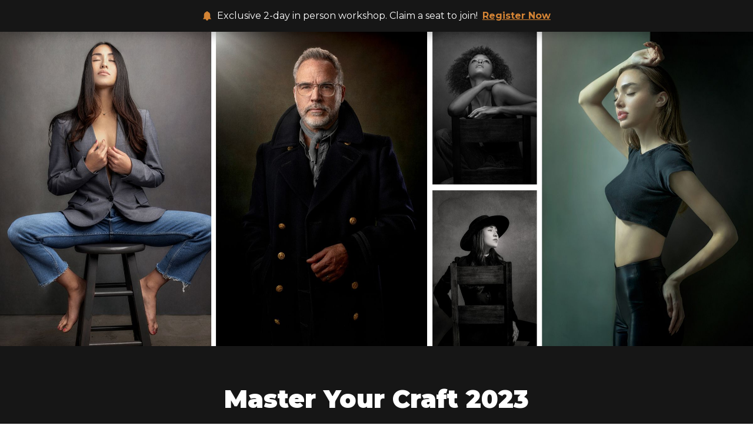

--- FILE ---
content_type: text/html; charset=utf-8
request_url: https://www.joelgrimes.com/master-your-craft-2023
body_size: 19179
content:
<!doctype html>
<html lang="en">
  <head>
    
              <meta name="csrf-param" content="authenticity_token">
              <meta name="csrf-token" content="o6kqmkheA7mFcELg+ONEGcuHHgCO6kRoreKXZeiFUlpNIFyPlJQPestJfot4rsI4f9CroM4PsuCu3VT1l+zh7Q==">
            
    <title>
      
        Master your Craft 2023 | Registration
      
    </title>
    <meta charset="utf-8" />
    <meta http-equiv="x-ua-compatible" content="ie=edge, chrome=1">
    <meta name="viewport" content="width=device-width, initial-scale=1, shrink-to-fit=no">
    
      <meta name="description" content="A Live Photography Workshop with Joel Grimes, Canon Explorer of Light" />
    
    <meta property="og:type" content="website">
<meta property="og:url" content="https://www.joelgrimes.com/master-your-craft-2023">
<meta name="twitter:card" content="summary_large_image">

<meta property="og:title" content="Master your Craft 2023 | Registration">
<meta name="twitter:title" content="Master your Craft 2023 | Registration">


<meta property="og:description" content="A Live Photography Workshop with Joel Grimes, Canon Explorer of Light">
<meta name="twitter:description" content="A Live Photography Workshop with Joel Grimes, Canon Explorer of Light">


<meta property="og:image" content="https://kajabi-storefronts-production.kajabi-cdn.com/kajabi-storefronts-production/file-uploads/sites/2148730079/images/c633cdc-52c8-c366-b508-8a06fb64f300_681fc7-52f4-6a2c-83ac-16efafe5ed17_thumb.jpg">
<meta name="twitter:image" content="https://kajabi-storefronts-production.kajabi-cdn.com/kajabi-storefronts-production/file-uploads/sites/2148730079/images/c633cdc-52c8-c366-b508-8a06fb64f300_681fc7-52f4-6a2c-83ac-16efafe5ed17_thumb.jpg">

    
      <link href="https://kajabi-storefronts-production.kajabi-cdn.com/kajabi-storefronts-production/themes/2151276477/settings_images/d6OSTWxTHmIJUn02oJBf_qEVCrZgTQSfmATYp374x_favicon.png?v=2" rel="shortcut icon" />
    
    <link rel="canonical" href="https://www.joelgrimes.com/master-your-craft-2023" />

    <!-- Google Fonts ====================================================== -->
    
      <link href="//fonts.googleapis.com/css?family=Montserrat:400,700,900" rel="stylesheet" type="text/css">
    

    <!-- Kajabi CSS ======================================================== -->
    <link rel="stylesheet" media="screen" href="https://kajabi-app-assets.kajabi-cdn.com/assets/core-0d125629e028a5a14579c81397830a1acd5cf5a9f3ec2d0de19efb9b0795fb03.css" />

    

    <link rel="stylesheet" href="https://use.fontawesome.com/releases/v5.15.2/css/all.css" crossorigin="anonymous">

    <link rel="stylesheet" media="screen" href="https://kajabi-storefronts-production.kajabi-cdn.com/kajabi-storefronts-production/themes/2162681999/assets/styles.css?1758235055485704" />

    <!-- Customer CSS ====================================================== -->
    <link rel="stylesheet" media="screen" href="https://kajabi-storefronts-production.kajabi-cdn.com/kajabi-storefronts-production/themes/2162681999/assets/overrides.css?1758235055485704" />
    <style>
  /* Custom CSS Added Via Theme Settings */
  /* CSS Overrides go here */
</style>
    
     

    <!-- Kajabi Editor Only CSS ============================================ -->
    

    <!-- Header hook ======================================================= -->
    <script type="text/javascript">
  var Kajabi = Kajabi || {};
</script>
<script type="text/javascript">
  Kajabi.currentSiteUser = {
    "id" : "-1",
    "type" : "Guest",
    "contactId" : "",
  };
</script>
<script type="text/javascript">
  Kajabi.theme = {
    activeThemeName: "encore-page-1659546910-1758234988",
    previewThemeId: null,
    editor: false
  };
</script>
<meta name="turbo-prefetch" content="false">
<!-- Google Tag Manager -->
<script>(function(w,d,s,l,i){w[l]=w[l]||[];w[l].push({'gtm.start':
new Date().getTime(),event:'gtm.js'});var f=d.getElementsByTagName(s)[0],
j=d.createElement(s),dl=l!='dataLayer'?'&l='+l:'';j.async=true;j.src=
'https://www.googletagmanager.com/gtm.js?id='+i+dl;f.parentNode.insertBefore(j,f);
})(window,document,'script','dataLayer','GTM-PZMLTNF');</script>
<!-- End Google Tag Manager -->

<!-- Twitter universal website tag code -->
<script>
!function(e,t,n,s,u,a){e.twq||(s=e.twq=function(){s.exe?s.exe.apply(s,arguments):s.queue.push(arguments);
},s.version='1.1',s.queue=[],u=t.createElement(n),u.async=!0,u.src='//static.ads-twitter.com/uwt.js',
a=t.getElementsByTagName(n)[0],a.parentNode.insertBefore(u,a))}(window,document,'script');
// Insert Twitter Pixel ID and Standard Event data below
twq('init','o8vko');
twq('track','PageView');
</script>
<!-- End Twitter universal website tag code --><script async src="https://www.googletagmanager.com/gtag/js?id=G-JZE8KZM3SC"></script>
<script>
  window.dataLayer = window.dataLayer || [];
  function gtag(){dataLayer.push(arguments);}
  gtag('js', new Date());
  gtag('config', 'G-JZE8KZM3SC');
</script>
<style type="text/css">
  #editor-overlay {
    display: none;
    border-color: #2E91FC;
    position: absolute;
    background-color: rgba(46,145,252,0.05);
    border-style: dashed;
    border-width: 3px;
    border-radius: 3px;
    pointer-events: none;
    cursor: pointer;
    z-index: 10000000000;
  }
  .editor-overlay-button {
    color: white;
    background: #2E91FC;
    border-radius: 2px;
    font-size: 13px;
    margin-inline-start: -24px;
    margin-block-start: -12px;
    padding-block: 3px;
    padding-inline: 10px;
    text-transform:uppercase;
    font-weight:bold;
    letter-spacing:1.5px;

    left: 50%;
    top: 50%;
    position: absolute;
  }
</style>
<script src="https://kajabi-app-assets.kajabi-cdn.com/vite/assets/track_analytics-999259ad.js" crossorigin="anonymous" type="module"></script><link rel="modulepreload" href="https://kajabi-app-assets.kajabi-cdn.com/vite/assets/stimulus-576c66eb.js" as="script" crossorigin="anonymous">
<link rel="modulepreload" href="https://kajabi-app-assets.kajabi-cdn.com/vite/assets/track_product_analytics-9c66ca0a.js" as="script" crossorigin="anonymous">
<link rel="modulepreload" href="https://kajabi-app-assets.kajabi-cdn.com/vite/assets/stimulus-e54d982b.js" as="script" crossorigin="anonymous">
<link rel="modulepreload" href="https://kajabi-app-assets.kajabi-cdn.com/vite/assets/trackProductAnalytics-3d5f89d8.js" as="script" crossorigin="anonymous">      <script type="text/javascript">
        if (typeof (window.rudderanalytics) === "undefined") {
          !function(){"use strict";window.RudderSnippetVersion="3.0.3";var sdkBaseUrl="https://cdn.rudderlabs.com/v3"
          ;var sdkName="rsa.min.js";var asyncScript=true;window.rudderAnalyticsBuildType="legacy",window.rudderanalytics=[]
          ;var e=["setDefaultInstanceKey","load","ready","page","track","identify","alias","group","reset","setAnonymousId","startSession","endSession","consent"]
          ;for(var n=0;n<e.length;n++){var t=e[n];window.rudderanalytics[t]=function(e){return function(){
          window.rudderanalytics.push([e].concat(Array.prototype.slice.call(arguments)))}}(t)}try{
          new Function('return import("")'),window.rudderAnalyticsBuildType="modern"}catch(a){}
          if(window.rudderAnalyticsMount=function(){
          "undefined"==typeof globalThis&&(Object.defineProperty(Object.prototype,"__globalThis_magic__",{get:function get(){
          return this},configurable:true}),__globalThis_magic__.globalThis=__globalThis_magic__,
          delete Object.prototype.__globalThis_magic__);var e=document.createElement("script")
          ;e.src="".concat(sdkBaseUrl,"/").concat(window.rudderAnalyticsBuildType,"/").concat(sdkName),e.async=asyncScript,
          document.head?document.head.appendChild(e):document.body.appendChild(e)
          },"undefined"==typeof Promise||"undefined"==typeof globalThis){var d=document.createElement("script")
          ;d.src="https://polyfill-fastly.io/v3/polyfill.min.js?version=3.111.0&features=Symbol%2CPromise&callback=rudderAnalyticsMount",
          d.async=asyncScript,document.head?document.head.appendChild(d):document.body.appendChild(d)}else{
          window.rudderAnalyticsMount()}window.rudderanalytics.load("2apYBMHHHWpiGqicceKmzPebApa","https://kajabiaarnyhwq.dataplane.rudderstack.com",{})}();
        }
      </script>
      <script type="text/javascript">
        if (typeof (window.rudderanalytics) !== "undefined") {
          rudderanalytics.page({"account_id":"2148705874","site_id":"2148730079"});
        }
      </script>
      <script type="text/javascript">
        if (typeof (window.rudderanalytics) !== "undefined") {
          (function () {
            function AnalyticsClickHandler (event) {
              const targetEl = event.target.closest('a') || event.target.closest('button');
              if (targetEl) {
                rudderanalytics.track('Site Link Clicked', Object.assign(
                  {"account_id":"2148705874","site_id":"2148730079"},
                  {
                    link_text: targetEl.textContent.trim(),
                    link_href: targetEl.href,
                    tag_name: targetEl.tagName,
                  }
                ));
              }
            };
            document.addEventListener('click', AnalyticsClickHandler);
          })();
        }
      </script>
<script>
!function(f,b,e,v,n,t,s){if(f.fbq)return;n=f.fbq=function(){n.callMethod?
n.callMethod.apply(n,arguments):n.queue.push(arguments)};if(!f._fbq)f._fbq=n;
n.push=n;n.loaded=!0;n.version='2.0';n.agent='plkajabi';n.queue=[];t=b.createElement(e);t.async=!0;
t.src=v;s=b.getElementsByTagName(e)[0];s.parentNode.insertBefore(t,s)}(window,
                                                                      document,'script','https://connect.facebook.net/en_US/fbevents.js');


fbq('init', '369920150596697', {"ct":"","country":null,"em":"","fn":"","ln":"","pn":"","zp":""});
fbq('track', "PageView");</script>
<noscript><img height="1" width="1" style="display:none"
src="https://www.facebook.com/tr?id=369920150596697&ev=PageView&noscript=1"
/></noscript>
<meta name='site_locale' content='en'><style type="text/css">
  /* Font Awesome 4 */
  .fa.fa-twitter{
    font-family:sans-serif;
  }
  .fa.fa-twitter::before{
    content:"𝕏";
    font-size:1.2em;
  }

  /* Font Awesome 5 */
  .fab.fa-twitter{
    font-family:sans-serif;
  }
  .fab.fa-twitter::before{
    content:"𝕏";
    font-size:1.2em;
  }
</style>
<link rel="stylesheet" href="https://cdn.jsdelivr.net/npm/@kajabi-ui/styles@1.0.4/dist/kajabi_products/kajabi_products.css" />
<script type="module" src="https://cdn.jsdelivr.net/npm/@pine-ds/core@3.14.0/dist/pine-core/pine-core.esm.js"></script>
<script nomodule src="https://cdn.jsdelivr.net/npm/@pine-ds/core@3.14.0/dist/pine-core/index.esm.js"></script>


  </head>
  <style>
  body {
    
      
    
  }
</style>
  <body id="encore-theme" class="background-unrecognized">
    

    <div id="section-header" data-section-id="header">

<style>
  /* Default Header Styles */
  .header {
    
      background-color: #FFFFFF;
    
    font-size: 14px;
  }
  .header a,
  .header a.link-list__link,
  .header a.link-list__link:hover,
  .header a.social-icons__icon,
  .header .user__login a,
  .header .dropdown__item a,
  .header .dropdown__trigger:hover {
    color: #262626;
  }
  .header .dropdown__trigger {
    color: #262626 !important;
  }
  /* Mobile Header Styles */
  @media (max-width: 767px) {
    .header {
      
      font-size: 14px;
    }
    
    .header .hamburger__slices .hamburger__slice {
      
        background-color: ;
      
    }
    
      .header a.link-list__link, .dropdown__item a, .header__content--mobile {
        text-align: right;
      }
    
    .header--overlay .header__content--mobile  {
      padding-bottom: 20px;
    }
  }
  /* Sticky Styles */
  
</style>

<div class="hidden">
  
    
  
  
  
  
</div>

<header class="header header--static hidden--desktop hidden--mobile  header--close-on-scroll" kjb-settings-id="sections_header_settings_background_color">
  <div class="hello-bars">
    
      
    
  </div>
  
    <div class="header__wrap">
      <div class="header__content header__content--desktop background-unrecognized">
        <div class="container header__container media justify-content-between">
          
            
                <style>
@media (min-width: 768px) {
  #block-1555988494486 {
    text-align: center;
  }
} 
</style>

<div id="block-1555988494486" class="header__block header__block--logo header__block--show header__switch-content stretch" kjb-settings-id="sections_header_blocks_1555988494486_settings_stretch">
  <style>
  #block-1555988494486 {
    line-height: 1;
  }
  #block-1555988494486 .logo__image {
    display: block;
    width: 190px;
  }
  #block-1555988494486 .logo__text {
    color: ;
  }
</style>

<a class="logo" href="#section-header">
  
    
      <img class="logo__image" src="https://kajabi-storefronts-production.kajabi-cdn.com/kajabi-storefronts-production/themes/2150353294/settings_images/rCVTViAlS7aoeLTBsJqb_creator-foundry-horizontal-white-bg.png" kjb-settings-id="sections_header_blocks_1555988494486_settings_logo" alt="Creator Foundry" />
    
  
</a>
</div>
              
          
          
        </div>
      </div>
      <div class="header__content header__content--mobile">
        <div class="header__switch-content header__spacer"></div>
      </div>
    </div>
  
</header>

</div>
    <main>
      <div data-content-for-index data-dynamic-sections="index"><div id="section-1658418263180" data-section-id="1658418263180"><style>
  
  #section-1658418263180 .section__overlay {
    position: absolute;
    width: 100%;
    height: 100%;
    left: 0;
    top: 0;
    background-color: #161616;
  }
  #section-1658418263180 .sizer {
    padding-top: 8px;
    padding-bottom: 8px;
  }
  #section-1658418263180 .container {
    max-width: calc(1260px + 20px + 20px);
    padding-right: 20px;
    padding-left: 20px;
    
  }
  #section-1658418263180 .row {
    
  }
  #section-1658418263180 .container--full {
    width: 100%;
    max-width: calc(100% + 20px + 20px);
  }
  @media (min-width: 768px) {
    
    #section-1658418263180 .sizer {
      padding-top: 0px;
      padding-bottom: 0px;
    }
    #section-1658418263180 .container {
      max-width: calc(1260px + 40px + 40px);
      padding-right: 40px;
      padding-left: 40px;
    }
    #section-1658418263180 .container--full {
      max-width: calc(100% + 40px + 40px);
    }
  }
  
  
</style>

<section kjb-settings-id="sections_1658418263180_settings_background_color"
  class="section
  
  
   background-dark "
  data-reveal-event=""
  data-reveal-offset=""
  data-reveal-units="seconds">
  <div class="sizer ">
    
    <div class="section__overlay"></div>
    <div class="container ">
      <div class="row align-items-center justify-content-center">
        
          




<style>
  /* flush setting */
  
  
  /* margin settings */
  #block-1658496288149, [data-slick-id="1658496288149"] {
    margin-top: 0px;
    margin-right: 0px;
    margin-bottom: 0px;
    margin-left: 0px;
  }
  #block-1658496288149 .block, [data-slick-id="1658496288149"] .block {
    /* border settings */
    border: 4px none black;
    border-radius: 4px;
    

    /* background color */
    
    /* default padding for mobile */
    
    
    
    /* mobile padding overrides */
    
    
    
    
    
  }

  @media (min-width: 768px) {
    /* desktop margin settings */
    #block-1658496288149, [data-slick-id="1658496288149"] {
      margin-top: 0px;
      margin-right: 0px;
      margin-bottom: 0px;
      margin-left: 0px;
    }
    #block-1658496288149 .block, [data-slick-id="1658496288149"] .block {
      /* default padding for desktop  */
      
      
      /* desktop padding overrides */
      
      
      
      
      
    }
  }
  /* mobile text align */
  @media (max-width: 767px) {
    #block-1658496288149, [data-slick-id="1658496288149"] {
      text-align: left;
    }
  }
</style>


<div
  id="block-1658496288149"
  class="
  block-type--code
  text-center
  col-12
  
  
  
    
  
  
  "
  
  data-reveal-event=""
  data-reveal-offset=""
  data-reveal-units="seconds"
  
    kjb-settings-id="sections_1658418263180_blocks_1658496288149_settings_width"
    >
  <div class="block
    box-shadow-none
    "
    
      data-aos="none"
      data-aos-delay="0"
      data-aos-duration="0"
    
    >
    
    <span class="bell"><svg viewBox="0 0 16 16" xmlns="http://www.w3.org/2000/svg" aria-hidden="true" role="presentation" focusable="false" style="display: block; height: 16px; width: 16px; fill: rgb(211, 131, 52);"><path d="M8.8 0v.991l.11.017a5.22 5.22 0 0 1 2.972 1.663 5.31 5.31 0 0 1 1.346 3.39l.002.148v4.328l1.482 2.243a.531.531 0 0 1-.377.819l-.059.002h-4.202v.176c0 .538-.204 1.054-.571 1.444-.367.39-.868.621-1.4.648L8 15.872c-.55 0-1.078-.22-1.467-.614a2.105 2.105 0 0 1-.608-1.48V13.6H1.724a.52.52 0 0 1-.447-.253.531.531 0 0 1-.019-.517l.03-.05 1.482-2.244V6.2l.002-.148C2.846 3.476 4.744 1.37 7.2.99V0z"></path></svg></span>

<span class="bell-copy">
Exclusive 2-day in person workshop. Claim a seat to join!

<a href="https://www.joelgrimes.com/master-your-craft-2023#block-1658499396386" class="bell-cta">Register Now</a>
</span>
  </div>
</div>

        
      </div>
    </div>
  </div>
</section>
</div><div id="section-1658860888441" data-section-id="1658860888441"><style>
  
  #section-1658860888441 .section__overlay {
    position: absolute;
    width: 100%;
    height: 100%;
    left: 0;
    top: 0;
    background-color: ;
  }
  #section-1658860888441 .sizer {
    padding-top: 0px;
    padding-bottom: 0px;
  }
  #section-1658860888441 .container {
    max-width: calc(1260px + 0px + 0px);
    padding-right: 0px;
    padding-left: 0px;
    
      padding-left: 0 !important;
      padding-right: 0 !important;
    
  }
  #section-1658860888441 .row {
    
      margin: 0 !important
    
  }
  #section-1658860888441 .container--full {
    width: 100%;
    max-width: calc(100% + 0px + 0px);
  }
  @media (min-width: 768px) {
    
    #section-1658860888441 .sizer {
      padding-top: 0px;
      padding-bottom: 0px;
    }
    #section-1658860888441 .container {
      max-width: calc(1260px + 100px + 100px);
      padding-right: 100px;
      padding-left: 100px;
    }
    #section-1658860888441 .container--full {
      max-width: calc(100% + 100px + 100px);
    }
  }
  
  
    #section-1658860888441 .slick-prev:before, #section-1658860888441 .slick-next:before {
      color: #ed1e79;
      font-size: 24px;
    }
    #section-1658860888441 .slick-dots li {
      margin: 0 4px;
    }
    #section-1658860888441 .slick-dots li button:before {
      color: #ffffff;
      font-size: 10px
    }
    #section-1658860888441 .slick-dots li.slick-active button:before {
      color: #2295ea;
    }
  
</style>

<style>
  
  #section-1658860888441 .slick-prev:before, #section-1658860888441 .slick-next:before {
    color: #ed1e79;
    font-size: 24px;
  }
  #section-1658860888441 .slick-dots li {
    margin: 0 4px;
  }
  #section-1658860888441 .slick-dots li button:before {
    color: #ffffff;
    font-size: 10px
  }
  #section-1658860888441 .slick-dots li.slick-active button:before {
    color: #ffffff;
  }
  
    #section-1658860888441 .sizer {
      padding: 0;
    }
  
  
    #section-1658860888441 .slick-track {
      display: flex;
      align-items: center;
    }
  
</style>





<section
  class="section 
  hidden--desktop
  
   "
  kjb-settings-id="sections_1658860888441_settings_background_color"
  data-reveal-event=""
  data-reveal-offset=""
  data-reveal-units="seconds">
  <div class="sizer">
    
    <div class="section__overlay"></div>
    <div class="container container--full">
      
        <div
        data-slick='{
          "slide": ".slide",
          "rows": 0,
          "slidesToScroll": 1,
          "slidesToShow": 1,
          "adaptiveHeight": false,
          "autoplay": true,
          "fade": false,
          "dots": true,
          "arrows": false
        }'
        class="carousel row
        full-width
        ">
          
            




<style>
  /* flush setting */
  
  
    #block-1658860888441_0, [data-slick-id="1658860888441_0"] {
      padding: 0;
      /* Slick carousel width fix - https://stackoverflow.com/questions/48254835/slick-slider-width-0-on-initial-page-load  */
      width: 100vw;
    }
  
  /* margin settings */
  #block-1658860888441_0, [data-slick-id="1658860888441_0"] {
    margin-top: 0px;
    margin-right: 0px;
    margin-bottom: 0px;
    margin-left: 0px;
  }
  #block-1658860888441_0 .block, [data-slick-id="1658860888441_0"] .block {
    /* border settings */
    border: 4px none black;
    border-radius: 0px;
    
      border-radius: 0;
    

    /* background color */
    
    /* default padding for mobile */
    
    
    
    /* mobile padding overrides */
    
      padding: 0;
    
    
      padding-top: 0px;
    
    
    
    
  }

  @media (min-width: 768px) {
    /* desktop margin settings */
    #block-1658860888441_0, [data-slick-id="1658860888441_0"] {
      margin-top: 0px;
      margin-right: 0px;
      margin-bottom: 0px;
      margin-left: 0px;
    }
    #block-1658860888441_0 .block, [data-slick-id="1658860888441_0"] .block {
      /* default padding for desktop  */
      
      
      /* desktop padding overrides */
      
        padding: 0;
      
      
      
      
      
    }
  }
  /* mobile text align */
  @media (max-width: 767px) {
    #block-1658860888441_0, [data-slick-id="1658860888441_0"] {
      text-align: ;
    }
  }
</style>


<div
  id="block-1658860888441_0"
  class="
  block-type--image
  text-
  col-
  
  
  
  
  slide"
  data-slick-id="1658860888441_0"
  data-reveal-event=""
  data-reveal-offset=""
  data-reveal-units=""
    >
  <div class="block
    box-shadow-none
    "
    
      data-aos="-"
      data-aos-delay=""
      data-aos-duration=""
    
    >
    
    <style>
  #block-1658860888441_0 .block,
  [data-slick-id="1658860888441_0"] .block {
    display: flex;
    justify-content: center;
  }
  #block-1658860888441_0 .image,
  [data-slick-id="1658860888441_0"] .image {
    width: 100%;
    overflow: hidden;
    
    border-radius: 4px;
    
      border-radius: 0;
    
  }
  #block-1658860888441_0 .image__image,
  [data-slick-id="1658860888441_0"] .image__image {
    width: 100%;
    
  }
  #block-1658860888441_0 .image__overlay,
  [data-slick-id="1658860888441_0"] .image__overlay {
    
      opacity: 1;
    
    background-color: RGBA(0, 0, 0, 0.39);
    border-radius: 4px;
    
      border-radius: 0;
    
  }
  
    [data-slick-id="1658860888441_0"] .image__overlay {
      padding: 20px;
    }
    @media (min-width: 768px) {
      [data-slick-id="1658860888441_0"] .image__overlay {
        padding: 100px;
      }
    }
  
  #block-1658860888441_0 .image__overlay-text,
  [data-slick-id="1658860888441_0"] .image__overlay-text {
    color:  !important;
  }
  @media (min-width: 768px) {
    #block-1658860888441_0 .block,
    [data-slick-id="1658860888441_0"] .block {
        display: flex;
        justify-content: center;
    }
    #block-1658860888441_0 .image__overlay,
    [data-slick-id="1658860888441_0"] .image__overlay {
      
    }
    #block-1658860888441_0 .image__overlay:hover {
      opacity: 1;
    }
  }
  
</style>

<div class="image">
  
    
        <img class="image__image" src="https://kajabi-storefronts-production.kajabi-cdn.com/kajabi-storefronts-production/file-uploads/themes/2153493471/settings_images/713b128-53ab-db11-c613-e710eace45cf_Akane-Millan_C0A9774-Web.jpg" kjb-settings-id="sections_1658860888441_blocks_1658860888441_0_settings_image" alt="" />
    
    
  
</div>
  </div>
</div>

          
            




<style>
  /* flush setting */
  
  
    #block-1658860888441_1, [data-slick-id="1658860888441_1"] {
      padding: 0;
      /* Slick carousel width fix - https://stackoverflow.com/questions/48254835/slick-slider-width-0-on-initial-page-load  */
      width: 100vw;
    }
  
  /* margin settings */
  #block-1658860888441_1, [data-slick-id="1658860888441_1"] {
    margin-top: 0px;
    margin-right: 0px;
    margin-bottom: 0px;
    margin-left: 0px;
  }
  #block-1658860888441_1 .block, [data-slick-id="1658860888441_1"] .block {
    /* border settings */
    border: 4px none black;
    border-radius: 0px;
    
      border-radius: 0;
    

    /* background color */
    
    /* default padding for mobile */
    
    
    
    /* mobile padding overrides */
    
      padding: 0;
    
    
    
    
    
  }

  @media (min-width: 768px) {
    /* desktop margin settings */
    #block-1658860888441_1, [data-slick-id="1658860888441_1"] {
      margin-top: 0px;
      margin-right: 0px;
      margin-bottom: 0px;
      margin-left: 0px;
    }
    #block-1658860888441_1 .block, [data-slick-id="1658860888441_1"] .block {
      /* default padding for desktop  */
      
      
      /* desktop padding overrides */
      
        padding: 0;
      
      
      
      
      
    }
  }
  /* mobile text align */
  @media (max-width: 767px) {
    #block-1658860888441_1, [data-slick-id="1658860888441_1"] {
      text-align: ;
    }
  }
</style>


<div
  id="block-1658860888441_1"
  class="
  block-type--image
  text-
  col-
  
  
  
  
  slide"
  data-slick-id="1658860888441_1"
  data-reveal-event=""
  data-reveal-offset=""
  data-reveal-units=""
    >
  <div class="block
    box-shadow-none
    "
    
      data-aos="-"
      data-aos-delay=""
      data-aos-duration=""
    
    >
    
    <style>
  #block-1658860888441_1 .block,
  [data-slick-id="1658860888441_1"] .block {
    display: flex;
    justify-content: center;
  }
  #block-1658860888441_1 .image,
  [data-slick-id="1658860888441_1"] .image {
    width: 100%;
    overflow: hidden;
    
    border-radius: 4px;
    
      border-radius: 0;
    
  }
  #block-1658860888441_1 .image__image,
  [data-slick-id="1658860888441_1"] .image__image {
    width: 100%;
    
  }
  #block-1658860888441_1 .image__overlay,
  [data-slick-id="1658860888441_1"] .image__overlay {
    
      opacity: 1;
    
    background-color: RGBA(0, 0, 0, 0.39);
    border-radius: 4px;
    
      border-radius: 0;
    
  }
  
    [data-slick-id="1658860888441_1"] .image__overlay {
      padding: 20px;
    }
    @media (min-width: 768px) {
      [data-slick-id="1658860888441_1"] .image__overlay {
        padding: 100px;
      }
    }
  
  #block-1658860888441_1 .image__overlay-text,
  [data-slick-id="1658860888441_1"] .image__overlay-text {
    color:  !important;
  }
  @media (min-width: 768px) {
    #block-1658860888441_1 .block,
    [data-slick-id="1658860888441_1"] .block {
        display: flex;
        justify-content: center;
    }
    #block-1658860888441_1 .image__overlay,
    [data-slick-id="1658860888441_1"] .image__overlay {
      
    }
    #block-1658860888441_1 .image__overlay:hover {
      opacity: 1;
    }
  }
  
</style>

<div class="image">
  
    
        <img class="image__image" src="https://kajabi-storefronts-production.kajabi-cdn.com/kajabi-storefronts-production/file-uploads/themes/2153493471/settings_images/10555dd-0a7b-728-fbd6-6cf4d4f8555_Jordan-Murphy_C0A8027-1-Web.jpg" kjb-settings-id="sections_1658860888441_blocks_1658860888441_1_settings_image" alt="" />
    
    
  
</div>
  </div>
</div>

          
            




<style>
  /* flush setting */
  
  
    #block-1658863196153, [data-slick-id="1658863196153"] {
      padding: 0;
      /* Slick carousel width fix - https://stackoverflow.com/questions/48254835/slick-slider-width-0-on-initial-page-load  */
      width: 100vw;
    }
  
  /* margin settings */
  #block-1658863196153, [data-slick-id="1658863196153"] {
    margin-top: 0px;
    margin-right: 0px;
    margin-bottom: 0px;
    margin-left: 0px;
  }
  #block-1658863196153 .block, [data-slick-id="1658863196153"] .block {
    /* border settings */
    border: 4px none black;
    border-radius: 0px;
    
      border-radius: 0;
    

    /* background color */
    
    /* default padding for mobile */
    
    
    
    /* mobile padding overrides */
    
      padding: 0;
    
    
    
    
    
  }

  @media (min-width: 768px) {
    /* desktop margin settings */
    #block-1658863196153, [data-slick-id="1658863196153"] {
      margin-top: 0px;
      margin-right: 0px;
      margin-bottom: 0px;
      margin-left: 0px;
    }
    #block-1658863196153 .block, [data-slick-id="1658863196153"] .block {
      /* default padding for desktop  */
      
      
      /* desktop padding overrides */
      
        padding: 0;
      
      
      
      
      
    }
  }
  /* mobile text align */
  @media (max-width: 767px) {
    #block-1658863196153, [data-slick-id="1658863196153"] {
      text-align: ;
    }
  }
</style>


<div
  id="block-1658863196153"
  class="
  block-type--image
  text-
  col-
  
  
  
  
  slide"
  data-slick-id="1658863196153"
  data-reveal-event=""
  data-reveal-offset=""
  data-reveal-units=""
    >
  <div class="block
    box-shadow-none
    "
    
      data-aos="-"
      data-aos-delay=""
      data-aos-duration=""
    
    >
    
    <style>
  #block-1658863196153 .block,
  [data-slick-id="1658863196153"] .block {
    display: flex;
    justify-content: center;
  }
  #block-1658863196153 .image,
  [data-slick-id="1658863196153"] .image {
    width: 100%;
    overflow: hidden;
    
    border-radius: 4px;
    
      border-radius: 0;
    
  }
  #block-1658863196153 .image__image,
  [data-slick-id="1658863196153"] .image__image {
    width: 100%;
    
  }
  #block-1658863196153 .image__overlay,
  [data-slick-id="1658863196153"] .image__overlay {
    
      opacity: 1;
    
    background-color: RGBA(0, 0, 0, 0.39);
    border-radius: 4px;
    
      border-radius: 0;
    
  }
  
    [data-slick-id="1658863196153"] .image__overlay {
      padding: 20px;
    }
    @media (min-width: 768px) {
      [data-slick-id="1658863196153"] .image__overlay {
        padding: 100px;
      }
    }
  
  #block-1658863196153 .image__overlay-text,
  [data-slick-id="1658863196153"] .image__overlay-text {
    color:  !important;
  }
  @media (min-width: 768px) {
    #block-1658863196153 .block,
    [data-slick-id="1658863196153"] .block {
        display: flex;
        justify-content: center;
    }
    #block-1658863196153 .image__overlay,
    [data-slick-id="1658863196153"] .image__overlay {
      
    }
    #block-1658863196153 .image__overlay:hover {
      opacity: 1;
    }
  }
  
</style>

<div class="image">
  
    
        <img class="image__image" src="https://kajabi-storefronts-production.kajabi-cdn.com/kajabi-storefronts-production/file-uploads/themes/2153493471/settings_images/1ce232a-4c4b-fce2-0ae4-00770e425446_Akane-Millan_C0A9114-Redone.jpg" kjb-settings-id="sections_1658860888441_blocks_1658863196153_settings_image" alt="" />
    
    
  
</div>
  </div>
</div>

          
            




<style>
  /* flush setting */
  
  
    #block-1658863220893, [data-slick-id="1658863220893"] {
      padding: 0;
      /* Slick carousel width fix - https://stackoverflow.com/questions/48254835/slick-slider-width-0-on-initial-page-load  */
      width: 100vw;
    }
  
  /* margin settings */
  #block-1658863220893, [data-slick-id="1658863220893"] {
    margin-top: 0px;
    margin-right: 0px;
    margin-bottom: 0px;
    margin-left: 0px;
  }
  #block-1658863220893 .block, [data-slick-id="1658863220893"] .block {
    /* border settings */
    border: 4px none black;
    border-radius: 0px;
    
      border-radius: 0;
    

    /* background color */
    
    /* default padding for mobile */
    
    
    
    /* mobile padding overrides */
    
      padding: 0;
    
    
    
    
    
  }

  @media (min-width: 768px) {
    /* desktop margin settings */
    #block-1658863220893, [data-slick-id="1658863220893"] {
      margin-top: 0px;
      margin-right: 0px;
      margin-bottom: 0px;
      margin-left: 0px;
    }
    #block-1658863220893 .block, [data-slick-id="1658863220893"] .block {
      /* default padding for desktop  */
      
      
      /* desktop padding overrides */
      
        padding: 0;
      
      
      
      
      
    }
  }
  /* mobile text align */
  @media (max-width: 767px) {
    #block-1658863220893, [data-slick-id="1658863220893"] {
      text-align: ;
    }
  }
</style>


<div
  id="block-1658863220893"
  class="
  block-type--image
  text-
  col-
  
  
  
  
  slide"
  data-slick-id="1658863220893"
  data-reveal-event=""
  data-reveal-offset=""
  data-reveal-units=""
    >
  <div class="block
    box-shadow-none
    "
    
      data-aos="-"
      data-aos-delay=""
      data-aos-duration=""
    
    >
    
    <style>
  #block-1658863220893 .block,
  [data-slick-id="1658863220893"] .block {
    display: flex;
    justify-content: center;
  }
  #block-1658863220893 .image,
  [data-slick-id="1658863220893"] .image {
    width: 100%;
    overflow: hidden;
    
    border-radius: 4px;
    
      border-radius: 0;
    
  }
  #block-1658863220893 .image__image,
  [data-slick-id="1658863220893"] .image__image {
    width: 100%;
    
  }
  #block-1658863220893 .image__overlay,
  [data-slick-id="1658863220893"] .image__overlay {
    
      opacity: 1;
    
    background-color: RGBA(0, 0, 0, 0.39);
    border-radius: 4px;
    
      border-radius: 0;
    
  }
  
    [data-slick-id="1658863220893"] .image__overlay {
      padding: 20px;
    }
    @media (min-width: 768px) {
      [data-slick-id="1658863220893"] .image__overlay {
        padding: 100px;
      }
    }
  
  #block-1658863220893 .image__overlay-text,
  [data-slick-id="1658863220893"] .image__overlay-text {
    color:  !important;
  }
  @media (min-width: 768px) {
    #block-1658863220893 .block,
    [data-slick-id="1658863220893"] .block {
        display: flex;
        justify-content: center;
    }
    #block-1658863220893 .image__overlay,
    [data-slick-id="1658863220893"] .image__overlay {
      
    }
    #block-1658863220893 .image__overlay:hover {
      opacity: 1;
    }
  }
  
</style>

<div class="image">
  
    
        <img class="image__image" src="https://kajabi-storefronts-production.kajabi-cdn.com/kajabi-storefronts-production/file-uploads/themes/2153493471/settings_images/0a775-882-2be-ecaa-4466bb6017c_Maci-Smith_C0A9066-Low-Res.jpg" kjb-settings-id="sections_1658860888441_blocks_1658863220893_settings_image" alt="" />
    
    
  
</div>
  </div>
</div>

          
            




<style>
  /* flush setting */
  
  
    #block-1658861760622, [data-slick-id="1658861760622"] {
      padding: 0;
      /* Slick carousel width fix - https://stackoverflow.com/questions/48254835/slick-slider-width-0-on-initial-page-load  */
      width: 100vw;
    }
  
  /* margin settings */
  #block-1658861760622, [data-slick-id="1658861760622"] {
    margin-top: 0px;
    margin-right: 0px;
    margin-bottom: 0px;
    margin-left: 0px;
  }
  #block-1658861760622 .block, [data-slick-id="1658861760622"] .block {
    /* border settings */
    border: 4px none black;
    border-radius: 0px;
    
      border-radius: 0;
    

    /* background color */
    
    /* default padding for mobile */
    
    
    
    /* mobile padding overrides */
    
      padding: 0;
    
    
    
    
    
  }

  @media (min-width: 768px) {
    /* desktop margin settings */
    #block-1658861760622, [data-slick-id="1658861760622"] {
      margin-top: 0px;
      margin-right: 0px;
      margin-bottom: 0px;
      margin-left: 0px;
    }
    #block-1658861760622 .block, [data-slick-id="1658861760622"] .block {
      /* default padding for desktop  */
      
      
      /* desktop padding overrides */
      
        padding: 0;
      
      
      
      
      
    }
  }
  /* mobile text align */
  @media (max-width: 767px) {
    #block-1658861760622, [data-slick-id="1658861760622"] {
      text-align: ;
    }
  }
</style>


<div
  id="block-1658861760622"
  class="
  block-type--image
  text-
  col-
  
  
  
  
  slide"
  data-slick-id="1658861760622"
  data-reveal-event=""
  data-reveal-offset=""
  data-reveal-units=""
    >
  <div class="block
    box-shadow-none
    "
    
      data-aos="-"
      data-aos-delay=""
      data-aos-duration=""
    
    >
    
    <style>
  #block-1658861760622 .block,
  [data-slick-id="1658861760622"] .block {
    display: flex;
    justify-content: center;
  }
  #block-1658861760622 .image,
  [data-slick-id="1658861760622"] .image {
    width: 100%;
    overflow: hidden;
    
    border-radius: 4px;
    
      border-radius: 0;
    
  }
  #block-1658861760622 .image__image,
  [data-slick-id="1658861760622"] .image__image {
    width: 100%;
    
  }
  #block-1658861760622 .image__overlay,
  [data-slick-id="1658861760622"] .image__overlay {
    
      opacity: 1;
    
    background-color: RGBA(0, 0, 0, 0.39);
    border-radius: 4px;
    
      border-radius: 0;
    
  }
  
    [data-slick-id="1658861760622"] .image__overlay {
      padding: 20px;
    }
    @media (min-width: 768px) {
      [data-slick-id="1658861760622"] .image__overlay {
        padding: 100px;
      }
    }
  
  #block-1658861760622 .image__overlay-text,
  [data-slick-id="1658861760622"] .image__overlay-text {
    color:  !important;
  }
  @media (min-width: 768px) {
    #block-1658861760622 .block,
    [data-slick-id="1658861760622"] .block {
        display: flex;
        justify-content: center;
    }
    #block-1658861760622 .image__overlay,
    [data-slick-id="1658861760622"] .image__overlay {
      
    }
    #block-1658861760622 .image__overlay:hover {
      opacity: 1;
    }
  }
  
</style>

<div class="image">
  
    
        <img class="image__image" src="https://kajabi-storefronts-production.kajabi-cdn.com/kajabi-storefronts-production/file-uploads/themes/2153493471/settings_images/7ffc8ea-0126-32c8-5814-3d20758d0c_Leila-Bauer_C0A6907-Web.jpg" kjb-settings-id="sections_1658860888441_blocks_1658861760622_settings_image" alt="" />
    
    
  
</div>
  </div>
</div>

          
        </div>
      
    </div>
  </div>
</section>

</div><div id="section-1650371564980" data-section-id="1650371564980"><style>
  
  #section-1650371564980 .section__overlay {
    position: absolute;
    width: 100%;
    height: 100%;
    left: 0;
    top: 0;
    background-color: #f9f9f9;
  }
  #section-1650371564980 .sizer {
    padding-top: 0px;
    padding-bottom: 0px;
  }
  #section-1650371564980 .container {
    max-width: calc(1260px + 10px + 10px);
    padding-right: 10px;
    padding-left: 10px;
    
      padding-left: 0 !important;
      padding-right: 0 !important;
    
  }
  #section-1650371564980 .row {
    
      margin: 0 !important
    
  }
  #section-1650371564980 .container--full {
    width: 100%;
    max-width: calc(100% + 10px + 10px);
  }
  @media (min-width: 768px) {
    
    #section-1650371564980 .sizer {
      padding-top: 50px;
      padding-bottom: 0px;
    }
    #section-1650371564980 .container {
      max-width: calc(1260px + 0px + 0px);
      padding-right: 0px;
      padding-left: 0px;
    }
    #section-1650371564980 .container--full {
      max-width: calc(100% + 0px + 0px);
    }
  }
  
  
</style>

<section kjb-settings-id="sections_1650371564980_settings_background_color"
  class="section
  
  
   background-light "
  data-reveal-event=""
  data-reveal-offset=""
  data-reveal-units="seconds">
  <div class="sizer ">
    
    <div class="section__overlay"></div>
    <div class="container container--full">
      <div class="row align-items-center justify-content-center">
        
          




<style>
  /* flush setting */
  
    #block-1650371564979_2, [data-slick-id="1650371564979_2"] { padding: 0; }
  
  
  /* margin settings */
  #block-1650371564979_2, [data-slick-id="1650371564979_2"] {
    margin-top: 0px;
    margin-right: 0px;
    margin-bottom: 0px;
    margin-left: 0px;
  }
  #block-1650371564979_2 .block, [data-slick-id="1650371564979_2"] .block {
    /* border settings */
    border: 4px none black;
    border-radius: 0px;
    

    /* background color */
    
    /* default padding for mobile */
    
    
    
    /* mobile padding overrides */
    
      padding: 0;
    
    
      padding-top: 0px;
    
    
      padding-right: 40px;
    
    
      padding-bottom: 0px;
    
    
      padding-left: 40px;
    
  }

  @media (min-width: 768px) {
    /* desktop margin settings */
    #block-1650371564979_2, [data-slick-id="1650371564979_2"] {
      margin-top: 0px;
      margin-right: 0px;
      margin-bottom: 0px;
      margin-left: 0px;
    }
    #block-1650371564979_2 .block, [data-slick-id="1650371564979_2"] .block {
      /* default padding for desktop  */
      
      
      /* desktop padding overrides */
      
        padding: 0;
      
      
      
        padding-right: 0px;
      
      
      
        padding-left: 0px;
      
    }
  }
  /* mobile text align */
  @media (max-width: 767px) {
    #block-1650371564979_2, [data-slick-id="1650371564979_2"] {
      text-align: ;
    }
  }
</style>


  <div class="block-break"></div>

<div
  id="block-1650371564979_2"
  class="
  block-type--image
  text-
  col-12
  
  hidden--mobile
  
    
  
  
  "
  
  data-reveal-event=""
  data-reveal-offset=""
  data-reveal-units="seconds"
  
    kjb-settings-id="sections_1650371564980_blocks_1650371564979_2_settings_width"
    >
  <div class="block
    box-shadow-none
    "
    
      data-aos="none"
      data-aos-delay="0"
      data-aos-duration="0"
    
    >
    
    <style>
  #block-1650371564979_2 .block,
  [data-slick-id="1650371564979_2"] .block {
    display: flex;
    justify-content: center;
  }
  #block-1650371564979_2 .image,
  [data-slick-id="1650371564979_2"] .image {
    width: 100%;
    overflow: hidden;
    
    border-radius: 0px;
    
  }
  #block-1650371564979_2 .image__image,
  [data-slick-id="1650371564979_2"] .image__image {
    width: 100%;
    
  }
  #block-1650371564979_2 .image__overlay,
  [data-slick-id="1650371564979_2"] .image__overlay {
    
      opacity: 0;
    
    background-color: #fff;
    border-radius: 0px;
    
  }
  
  #block-1650371564979_2 .image__overlay-text,
  [data-slick-id="1650371564979_2"] .image__overlay-text {
    color:  !important;
  }
  @media (min-width: 768px) {
    #block-1650371564979_2 .block,
    [data-slick-id="1650371564979_2"] .block {
        display: flex;
        justify-content: center;
    }
    #block-1650371564979_2 .image__overlay,
    [data-slick-id="1650371564979_2"] .image__overlay {
      
        opacity: 0;
      
    }
    #block-1650371564979_2 .image__overlay:hover {
      opacity: 1;
    }
  }
  
</style>

<div class="image">
  
    
        <img class="image__image" src="https://kajabi-storefronts-production.kajabi-cdn.com/kajabi-storefronts-production/file-uploads/themes/2153493471/settings_images/00d6af-a447-05-27b0-8cd30bc0e38_Webinar-Montage.jpg" kjb-settings-id="sections_1650371564980_blocks_1650371564979_2_settings_image" alt="" />
    
    
  
</div>
  </div>
</div>

  <div class="block-break"></div>

        
      </div>
    </div>
  </div>
</section>
</div><div id="section-1650369672896" data-section-id="1650369672896"><style>
  
  #section-1650369672896 .section__overlay {
    position: absolute;
    width: 100%;
    height: 100%;
    left: 0;
    top: 0;
    background-color: #161616;
  }
  #section-1650369672896 .sizer {
    padding-top: 30px;
    padding-bottom: 30px;
  }
  #section-1650369672896 .container {
    max-width: calc(1260px + 0px + 0px);
    padding-right: 0px;
    padding-left: 0px;
    
  }
  #section-1650369672896 .row {
    
  }
  #section-1650369672896 .container--full {
    width: 100%;
    max-width: calc(100% + 0px + 0px);
  }
  @media (min-width: 768px) {
    
    #section-1650369672896 .sizer {
      padding-top: 50px;
      padding-bottom: 40px;
    }
    #section-1650369672896 .container {
      max-width: calc(1260px + 40px + 40px);
      padding-right: 40px;
      padding-left: 40px;
    }
    #section-1650369672896 .container--full {
      max-width: calc(100% + 40px + 40px);
    }
  }
  
  
</style>

<section kjb-settings-id="sections_1650369672896_settings_background_color"
  class="section
  
  
   background-dark "
  data-reveal-event=""
  data-reveal-offset=""
  data-reveal-units="seconds">
  <div class="sizer ">
    
    <div class="section__overlay"></div>
    <div class="container ">
      <div class="row align-items-center justify-content-center">
        
          




<style>
  /* flush setting */
  
  
  /* margin settings */
  #block-1650369679798, [data-slick-id="1650369679798"] {
    margin-top: 0px;
    margin-right: 0px;
    margin-bottom: 0px;
    margin-left: 0px;
  }
  #block-1650369679798 .block, [data-slick-id="1650369679798"] .block {
    /* border settings */
    border: 4px none black;
    border-radius: 4px;
    

    /* background color */
    
    /* default padding for mobile */
    
    
    
    /* mobile padding overrides */
    
    
    
      padding-right: 20px;
    
    
    
      padding-left: 20px;
    
  }

  @media (min-width: 768px) {
    /* desktop margin settings */
    #block-1650369679798, [data-slick-id="1650369679798"] {
      margin-top: 0px;
      margin-right: 0px;
      margin-bottom: 0px;
      margin-left: 0px;
    }
    #block-1650369679798 .block, [data-slick-id="1650369679798"] .block {
      /* default padding for desktop  */
      
      
      /* desktop padding overrides */
      
      
      
        padding-right: 20px;
      
      
      
        padding-left: 20px;
      
    }
  }
  /* mobile text align */
  @media (max-width: 767px) {
    #block-1650369679798, [data-slick-id="1650369679798"] {
      text-align: center;
    }
  }
</style>


<div
  id="block-1650369679798"
  class="
  block-type--text
  text-center
  col-9
  
  
  
    
  
  
  "
  
  data-reveal-event=""
  data-reveal-offset=""
  data-reveal-units="seconds"
  
    kjb-settings-id="sections_1650369672896_blocks_1650369679798_settings_width"
    >
  <div class="block
    box-shadow-none
    "
    
      data-aos="none"
      data-aos-delay="0"
      data-aos-duration="0"
    
    >
    
    <style>
  
  #block-1577982541036_0 .btn {
    margin-top: 1rem;
  }
</style>

<h2>Master Your Craft 2023</h2>
<h6 style="padding-top: 20px;">Los Angeles, California</h6>
<h4>JUNE 10-11 &bull; JUNE 17-18</h4>

  </div>
</div>

        
      </div>
    </div>
  </div>
</section>
</div><div id="section-1651154021838" data-section-id="1651154021838"><style>
  
  #section-1651154021838 .section__overlay {
    position: absolute;
    width: 100%;
    height: 100%;
    left: 0;
    top: 0;
    background-color: #f9f9f9;
  }
  #section-1651154021838 .sizer {
    padding-top: 50px;
    padding-bottom: 40px;
  }
  #section-1651154021838 .container {
    max-width: calc(1260px + 0px + 0px);
    padding-right: 0px;
    padding-left: 0px;
    
  }
  #section-1651154021838 .row {
    
  }
  #section-1651154021838 .container--full {
    width: 100%;
    max-width: calc(100% + 0px + 0px);
  }
  @media (min-width: 768px) {
    
    #section-1651154021838 .sizer {
      padding-top: 60px;
      padding-bottom: 60px;
    }
    #section-1651154021838 .container {
      max-width: calc(1260px + 40px + 40px);
      padding-right: 40px;
      padding-left: 40px;
    }
    #section-1651154021838 .container--full {
      max-width: calc(100% + 40px + 40px);
    }
  }
  
  
</style>

<section kjb-settings-id="sections_1651154021838_settings_background_color"
  class="section
  
  
   background-light "
  data-reveal-event=""
  data-reveal-offset=""
  data-reveal-units="seconds">
  <div class="sizer ">
    
    <div class="section__overlay"></div>
    <div class="container ">
      <div class="row align-items-start justify-content-center">
        
          




<style>
  /* flush setting */
  
  
  /* margin settings */
  #block-1651154021837_0, [data-slick-id="1651154021837_0"] {
    margin-top: 0px;
    margin-right: 0px;
    margin-bottom: 10px;
    margin-left: 0px;
  }
  #block-1651154021837_0 .block, [data-slick-id="1651154021837_0"] .block {
    /* border settings */
    border: 4px none black;
    border-radius: 4px;
    

    /* background color */
    
    /* default padding for mobile */
    
    
    
    /* mobile padding overrides */
    
    
    
      padding-right: 20px;
    
    
    
      padding-left: 20px;
    
  }

  @media (min-width: 768px) {
    /* desktop margin settings */
    #block-1651154021837_0, [data-slick-id="1651154021837_0"] {
      margin-top: 0px;
      margin-right: 0px;
      margin-bottom: 0px;
      margin-left: 0px;
    }
    #block-1651154021837_0 .block, [data-slick-id="1651154021837_0"] .block {
      /* default padding for desktop  */
      
      
      /* desktop padding overrides */
      
      
        padding-top: 40px;
      
      
        padding-right: 80px;
      
      
      
        padding-left: 20px;
      
    }
  }
  /* mobile text align */
  @media (max-width: 767px) {
    #block-1651154021837_0, [data-slick-id="1651154021837_0"] {
      text-align: left;
    }
  }
</style>


<div
  id="block-1651154021837_0"
  class="
  block-type--text
  text-left
  col-6
  
  
  
    
  
  
  "
  
  data-reveal-event=""
  data-reveal-offset=""
  data-reveal-units="seconds"
  
    kjb-settings-id="sections_1651154021838_blocks_1651154021837_0_settings_width"
    >
  <div class="block
    box-shadow-none
    "
    
      data-aos="none"
      data-aos-delay="0"
      data-aos-duration="0"
    
    >
    
    <style>
  
  #block-1577982541036_0 .btn {
    margin-top: 1rem;
  }
</style>

<h4>A Live Photography Workshop with Joel Grimes, Canon Explorer of Light</h4>
<div class="divider">&nbsp;</div>
<p style="padding-top: 0px;">Exclusive 2-day workshop in Joel Grimes' LA studio. This immersive experience is your chance to learn from the master himself and take your photography skills to new heights.</p>
<p><strong>Mastering the Light:</strong> Demystify strobes, modifiers, and the creative process. Forget flash meters, lighting ratios, and complex calculations. Acquire the skills to create any lighting scenario imaginable.</p>
<p><strong>Think Like an Artist:</strong> Build resilience against critics and unleash your unique artistic vision. Stand out from the crowd and crush your competition.</p>
<p><strong>Living Your Dream:</strong> Transform your passion into a sustainable career as a professional photographer. Learn firsthand how Joel defied the odds and built a successful career in the industry.</p>
<p><strong>The Retouch:</strong> Discover the art of retouching and how to elevate your images from good to extraordinary.</p>
<p><strong>The Marketing Advantage:</strong> Gain insights into Joel's marketing strategies, win over new clients, and become a marketing genius.</p>

  </div>
</div>

        
          




<style>
  /* flush setting */
  
  
  /* margin settings */
  #block-1658499396386, [data-slick-id="1658499396386"] {
    margin-top: 0px;
    margin-right: 10px;
    margin-bottom: 0px;
    margin-left: 10px;
  }
  #block-1658499396386 .block, [data-slick-id="1658499396386"] .block {
    /* border settings */
    border: 1px solid #e8e8e8;
    border-radius: 12px;
    

    /* background color */
    
    /* default padding for mobile */
    
    
      padding: 20px;
    
    
      
        padding: 20px;
      
    
    /* mobile padding overrides */
    
    
    
      padding-right: 30px;
    
    
    
      padding-left: 30px;
    
  }

  @media (min-width: 768px) {
    /* desktop margin settings */
    #block-1658499396386, [data-slick-id="1658499396386"] {
      margin-top: 0px;
      margin-right: 0px;
      margin-bottom: 0px;
      margin-left: 0px;
    }
    #block-1658499396386 .block, [data-slick-id="1658499396386"] .block {
      /* default padding for desktop  */
      
      
        
          padding: 30px;
        
      
      /* desktop padding overrides */
      
      
      
        padding-right: 60px;
      
      
        padding-bottom: 40px;
      
      
        padding-left: 60px;
      
    }
  }
  /* mobile text align */
  @media (max-width: 767px) {
    #block-1658499396386, [data-slick-id="1658499396386"] {
      text-align: left;
    }
  }
</style>


<div
  id="block-1658499396386"
  class="
  block-type--text
  text-left
  col-5
  
  
  
    
  
  
  "
  
  data-reveal-event=""
  data-reveal-offset=""
  data-reveal-units="seconds"
  
    kjb-settings-id="sections_1651154021838_blocks_1658499396386_settings_width"
    >
  <div class="block
    box-shadow-large
    "
    
      data-aos="none"
      data-aos-delay="0"
      data-aos-duration="0"
    
    >
    
    <style>
  
  #block-1577982541036_0 .btn {
    margin-top: 1rem;
  }
</style>

<p><img src="https://s3.amazonaws.com/kajabi-storefronts-production/file-uploads/themes/2153493471/settings_images/a5e5e43-334e-cd12-e67a-87f7b243aa7b_horn.png" alt="megaphone" width="40px" /></p>
<h3>You're Invited!</h3>
<p>Limited Availability: Only eight spots per workshop. Claim your seat below to join this event!</p>
<div class="divider">&nbsp;</div>
<h5>Registration Fee</h5>
<h6 style="padding-bottom: 0px;">Price: $<span style="text-decoration: line-through;">2,999</span></h6>
<h6 style="padding-bottom: 15px;">Early Bird Special: $2,399</h6>
<div class="divider">&nbsp;</div>
<h5>Dates (2 options)</h5>
<h6 style="padding-bottom: 0px;">June 10 - June 11, 2023</h6>
<h6 style="padding-bottom: 15px;">June 17 - June 18, 2023</h6>
<div class="divider">&nbsp;</div>
<h5>Location</h5>
<h6 style="padding-bottom: 15px;">Joel's Studio, Arts District, Los Angeles, CA</h6>
<div class="divider">&nbsp;</div>
<h6 style="padding-bottom: 0px; color: #a6003c !important; text-align: center; font-weight: 900;">Limited seats left - register soon</h6>

    






<style>
  #block-1658499396386 .btn,
  [data-slick-id="1658499396386"] .block .btn {
    color: #ffffff;
    border-color: #d38334;
    border-radius: 4px;
    background-color: #d38334;
  }
  #block-1658499396386 .btn--outline,
  [data-slick-id="1658499396386"] .block .btn--outline {
    background: transparent;
    color: #d38334;
  }
</style>

<a class="btn btn--solid btn--large btn--full" href="https://joelgrimes.thrivecart.com/master-your-craft-2023/"   kjb-settings-id="sections_1651154021838_blocks_1658499396386_settings_btn_background_color" role="button">
  
    Claim your Seat
  
</a>
  
  </div>
</div>

        
          




<style>
  /* flush setting */
  
  
  /* margin settings */
  #block-1658500406025, [data-slick-id="1658500406025"] {
    margin-top: 0px;
    margin-right: 0px;
    margin-bottom: 0px;
    margin-left: 0px;
  }
  #block-1658500406025 .block, [data-slick-id="1658500406025"] .block {
    /* border settings */
    border: 4px none black;
    border-radius: 0px;
    

    /* background color */
    
    /* default padding for mobile */
    
    
    
    /* mobile padding overrides */
    
      padding: 0;
    
    
    
    
    
  }

  @media (min-width: 768px) {
    /* desktop margin settings */
    #block-1658500406025, [data-slick-id="1658500406025"] {
      margin-top: 0px;
      margin-right: 0px;
      margin-bottom: 0px;
      margin-left: 0px;
    }
    #block-1658500406025 .block, [data-slick-id="1658500406025"] .block {
      /* default padding for desktop  */
      
      
      /* desktop padding overrides */
      
        padding: 0;
      
      
      
      
      
    }
  }
  /* mobile text align */
  @media (max-width: 767px) {
    #block-1658500406025, [data-slick-id="1658500406025"] {
      text-align: ;
    }
  }
</style>


<div
  id="block-1658500406025"
  class="
  block-type--image
  text-
  col-10
  hidden--desktop
  hidden--mobile
  
    
  
  
  "
  
  data-reveal-event=""
  data-reveal-offset=""
  data-reveal-units="seconds"
  
    kjb-settings-id="sections_1651154021838_blocks_1658500406025_settings_width"
    >
  <div class="block
    box-shadow-none
    "
    
      data-aos="none"
      data-aos-delay="0"
      data-aos-duration="0"
    
    >
    
    <style>
  #block-1658500406025 .block,
  [data-slick-id="1658500406025"] .block {
    display: flex;
    justify-content: flex-start;
  }
  #block-1658500406025 .image,
  [data-slick-id="1658500406025"] .image {
    width: 100%;
    overflow: hidden;
    
    border-radius: 4px;
    
  }
  #block-1658500406025 .image__image,
  [data-slick-id="1658500406025"] .image__image {
    width: 100%;
    
  }
  #block-1658500406025 .image__overlay,
  [data-slick-id="1658500406025"] .image__overlay {
    
      opacity: 0;
    
    background-color: #fff;
    border-radius: 4px;
    
  }
  
  #block-1658500406025 .image__overlay-text,
  [data-slick-id="1658500406025"] .image__overlay-text {
    color:  !important;
  }
  @media (min-width: 768px) {
    #block-1658500406025 .block,
    [data-slick-id="1658500406025"] .block {
        display: flex;
        justify-content: flex-start;
    }
    #block-1658500406025 .image__overlay,
    [data-slick-id="1658500406025"] .image__overlay {
      
        opacity: 0;
      
    }
    #block-1658500406025 .image__overlay:hover {
      opacity: 1;
    }
  }
  
</style>

<div class="image">
  
    
        <img class="image__image" src="https://kajabi-storefronts-production.kajabi-cdn.com/kajabi-storefronts-production/file-uploads/themes/2153493471/settings_images/a5e5e43-334e-cd12-e67a-87f7b243aa7b_horn.png" kjb-settings-id="sections_1651154021838_blocks_1658500406025_settings_image" alt="" />
    
    
  
</div>
  </div>
</div>

        
          




<style>
  /* flush setting */
  
  
  /* margin settings */
  #block-1658501735347, [data-slick-id="1658501735347"] {
    margin-top: 0px;
    margin-right: 0px;
    margin-bottom: 0px;
    margin-left: 0px;
  }
  #block-1658501735347 .block, [data-slick-id="1658501735347"] .block {
    /* border settings */
    border: 4px none black;
    border-radius: 4px;
    

    /* background color */
    
    /* default padding for mobile */
    
    
    
    /* mobile padding overrides */
    
    
    
    
    
  }

  @media (min-width: 768px) {
    /* desktop margin settings */
    #block-1658501735347, [data-slick-id="1658501735347"] {
      margin-top: 0px;
      margin-right: 0px;
      margin-bottom: 0px;
      margin-left: 0px;
    }
    #block-1658501735347 .block, [data-slick-id="1658501735347"] .block {
      /* default padding for desktop  */
      
      
      /* desktop padding overrides */
      
      
      
      
      
    }
  }
  /* mobile text align */
  @media (max-width: 767px) {
    #block-1658501735347, [data-slick-id="1658501735347"] {
      text-align: left;
    }
  }
</style>


<div
  id="block-1658501735347"
  class="
  block-type--code
  text-left
  col-6
  
  
  
    
  
  
  "
  
  data-reveal-event=""
  data-reveal-offset=""
  data-reveal-units="seconds"
  
    kjb-settings-id="sections_1651154021838_blocks_1658501735347_settings_width"
    >
  <div class="block
    box-shadow-none
    "
    
      data-aos="none"
      data-aos-delay="0"
      data-aos-duration="0"
    
    >
    
     


<script>
  window.onload = function() {
$(".form-container button").text($(".form-container button").text().replace("Register", "Claim your seat"));
}
</script>

 




<style>
 



input::placeholder {
     
    opacity: 1;
    color: #666666!important;
font-weight:700!important;
}

.form-title{display:none;}
.form-container, .form-container form {
    display: flex;
    flex-direction: column;
    width: 100%;
    padding: 8px 0px 0 0;
}

.form-container form input, .form-container form button, .form-container form select {
    border-radius: 2px;
    border: 1px solid #e8e8e8;
    padding: 12px 16px;
    font-size: 13px;
    margin-bottom: 12px;
    width: 100%;
 background-color:#fff;
font-family: 'Montserrat'!important;
font-weight:400;
border-radius: 4px;
}
.form-dates{
position:relative;}
.form-dates svg{

width: 10px;
right:20px;
}

.form-container form .form-dates  select{
font-weight:700;
appearance: none;
 
}

.form-container form button {
    background-color: #249df6;
    color: white;
    font-weight: 700;
   font-size:18px;
    position: relative;
    cursor: pointer;
    display: flex;
    align-items: center;
    justify-content: center;
  padding: 16px 20px;
margin-top: 40px;
border-radius: 4px;
}

.form-dates svg path{
fill: #001e36;
}


#clockdiv {
    font-family: inherit;
    display: inline-block;
    font-weight: 700;
    text-align: center;
    font-size: 24px;
color:#249df6;
padding-bottom:15px;

}
#clockdiv div>span {
    padding: 0px 15px 0px 15px;
    border-radius: 3px;
    display: inline-block;
}

.smalltext {
    padding-top: 0px;
    font-size: 14px;
}

div[id^=nb-field-] div.nb-feedback{
font-size: 12px!important;
margin-top: -10px!important;

} 
div[id^=nb-field-] div.nb-feedback .nb-poweredby{
display: none!important;
}

@media (max-width: 767px){

    #clockdiv>div {
    padding: 2px;
    display: inline-block;
}
 
 .smalltext {
    padding-top: 0px;
    font-size: 11px!important;
}

 
}
</style>
  </div>
</div>

        
      </div>
    </div>
  </div>
</section>
</div><div id="section-1651068133704" data-section-id="1651068133704"><style>
  
  #section-1651068133704 .section__overlay {
    position: absolute;
    width: 100%;
    height: 100%;
    left: 0;
    top: 0;
    background-color: #ffffff;
  }
  #section-1651068133704 .sizer {
    padding-top: 40px;
    padding-bottom: 30px;
  }
  #section-1651068133704 .container {
    max-width: calc(1260px + 30px + 30px);
    padding-right: 30px;
    padding-left: 30px;
    
  }
  #section-1651068133704 .row {
    
  }
  #section-1651068133704 .container--full {
    width: 100%;
    max-width: calc(100% + 30px + 30px);
  }
  @media (min-width: 768px) {
    
    #section-1651068133704 .sizer {
      padding-top: 60px;
      padding-bottom: 60px;
    }
    #section-1651068133704 .container {
      max-width: calc(1260px + 40px + 40px);
      padding-right: 40px;
      padding-left: 40px;
    }
    #section-1651068133704 .container--full {
      max-width: calc(100% + 40px + 40px);
    }
  }
  
  
</style>

<section kjb-settings-id="sections_1651068133704_settings_background_color"
  class="section
  
  
   background-light "
  data-reveal-event=""
  data-reveal-offset=""
  data-reveal-units="seconds">
  <div class="sizer ">
    
    <div class="section__overlay"></div>
    <div class="container ">
      <div class="row align-items-center justify-content-center">
        
          




<style>
  /* flush setting */
  
  
  /* margin settings */
  #block-1651068338182, [data-slick-id="1651068338182"] {
    margin-top: 0px;
    margin-right: 0px;
    margin-bottom: 0px;
    margin-left: 0px;
  }
  #block-1651068338182 .block, [data-slick-id="1651068338182"] .block {
    /* border settings */
    border: 4px none black;
    border-radius: 4px;
    

    /* background color */
    
    /* default padding for mobile */
    
    
    
    /* mobile padding overrides */
    
    
      padding-top: 0px;
    
    
    
    
  }

  @media (min-width: 768px) {
    /* desktop margin settings */
    #block-1651068338182, [data-slick-id="1651068338182"] {
      margin-top: 0px;
      margin-right: 0px;
      margin-bottom: 0px;
      margin-left: 0px;
    }
    #block-1651068338182 .block, [data-slick-id="1651068338182"] .block {
      /* default padding for desktop  */
      
      
      /* desktop padding overrides */
      
      
        padding-top: 40px;
      
      
      
      
    }
  }
  /* mobile text align */
  @media (max-width: 767px) {
    #block-1651068338182, [data-slick-id="1651068338182"] {
      text-align: center;
    }
  }
</style>


<div
  id="block-1651068338182"
  class="
  block-type--text
  text-left
  col-7
  
  
  
    
  
  
  "
  
  data-reveal-event=""
  data-reveal-offset=""
  data-reveal-units="seconds"
  
    kjb-settings-id="sections_1651068133704_blocks_1651068338182_settings_width"
    >
  <div class="block
    box-shadow-none
    "
    
      data-aos="none"
      data-aos-delay="0"
      data-aos-duration="0"
    
    >
    
    <style>
  
  #block-1577982541036_0 .btn {
    margin-top: 1rem;
  }
</style>

<h4>Unleash Your Creative Potential and Learn the Secrets to Dramatic Portraiture</h4>
<p style="padding-top: 20px;">Join Joel Grimes, Canon Explorer of Light and esteemed professional photographer of 40 years, for an exclusive 2-day workshop in his LA studio. This immersive experience is your chance to learn from the master himself and take your photography skills to new heights.</p>

  </div>
</div>

        
          




<style>
  /* flush setting */
  
  
  /* margin settings */
  #block-1681324784505, [data-slick-id="1681324784505"] {
    margin-top: 0px;
    margin-right: 0px;
    margin-bottom: 0px;
    margin-left: 0px;
  }
  #block-1681324784505 .block, [data-slick-id="1681324784505"] .block {
    /* border settings */
    border: 4px none black;
    border-radius: 4px;
    

    /* background color */
    
    /* default padding for mobile */
    
    
    
    /* mobile padding overrides */
    
      padding: 0;
    
    
    
    
    
  }

  @media (min-width: 768px) {
    /* desktop margin settings */
    #block-1681324784505, [data-slick-id="1681324784505"] {
      margin-top: 0px;
      margin-right: 0px;
      margin-bottom: 0px;
      margin-left: 0px;
    }
    #block-1681324784505 .block, [data-slick-id="1681324784505"] .block {
      /* default padding for desktop  */
      
      
      /* desktop padding overrides */
      
        padding: 0;
      
      
      
      
      
    }
  }
  /* mobile text align */
  @media (max-width: 767px) {
    #block-1681324784505, [data-slick-id="1681324784505"] {
      text-align: ;
    }
  }
</style>


<div
  id="block-1681324784505"
  class="
  block-type--video
  text-
  col-9
  
  
  
    
  
  
  "
  
  data-reveal-event=""
  data-reveal-offset=""
  data-reveal-units="seconds"
  
    kjb-settings-id="sections_1651068133704_blocks_1681324784505_settings_width"
    >
  <div class="block
    box-shadow-none
    "
    
      data-aos="none"
      data-aos-delay="0"
      data-aos-duration="0"
    
    >
    
    













<div class="video">
  
    
<script>
  window._wq = window._wq || [];
  _wq.push({"wwo6t0ne09": JSON.parse('{\"playerColor\":\"#000000\",\"stillUrl\":\"https://kajabi-storefronts-production.kajabi-cdn.com/kajabi-storefronts-production/file-uploads/themes/2153493471/settings_images/28f22ff-18ad-b82a-a450-cc06efa50c82_joel.jpg\",\"autoPlay\":false,\"controlsVisibleOnLoad\":false,\"playbar\":false,\"fullscreenButton\":false,\"playbackRateControl\":false,\"qualityControl\":false,\"settingsControl\":false,\"smallPlayButton\":true,\"endVideoBehavior\":null,\"playButton\":true,\"resumable\":true}')});
</script>

<script charset="ISO-8859-1" src="//fast.wistia.com/assets/external/E-v1.js" async></script>


<div class="kjb-video-responsive">
  <div id="wistia_wwo6t0ne09"
    class="wistia_embed wistia_async_wwo6t0ne09 "
    data-track-progress=""
    data-tracked-percent="">&nbsp;</div>
</div>

  
</div>
  </div>
</div>

        
          




<style>
  /* flush setting */
  
  
  /* margin settings */
  #block-1681327576209, [data-slick-id="1681327576209"] {
    margin-top: 0px;
    margin-right: 0px;
    margin-bottom: 0px;
    margin-left: 0px;
  }
  #block-1681327576209 .block, [data-slick-id="1681327576209"] .block {
    /* border settings */
    border: 4px none black;
    border-radius: 4px;
    

    /* background color */
    
    /* default padding for mobile */
    
    
    
    /* mobile padding overrides */
    
    
      padding-top: 0px;
    
    
    
    
  }

  @media (min-width: 768px) {
    /* desktop margin settings */
    #block-1681327576209, [data-slick-id="1681327576209"] {
      margin-top: 0px;
      margin-right: 0px;
      margin-bottom: 0px;
      margin-left: 0px;
    }
    #block-1681327576209 .block, [data-slick-id="1681327576209"] .block {
      /* default padding for desktop  */
      
      
      /* desktop padding overrides */
      
      
        padding-top: 40px;
      
      
      
      
    }
  }
  /* mobile text align */
  @media (max-width: 767px) {
    #block-1681327576209, [data-slick-id="1681327576209"] {
      text-align: center;
    }
  }
</style>


<div
  id="block-1681327576209"
  class="
  block-type--text
  text-left
  col-7
  
  
  
    
  
  
  "
  
  data-reveal-event=""
  data-reveal-offset=""
  data-reveal-units="seconds"
  
    kjb-settings-id="sections_1651068133704_blocks_1681327576209_settings_width"
    >
  <div class="block
    box-shadow-none
    "
    
      data-aos="none"
      data-aos-delay="0"
      data-aos-duration="0"
    
    >
    
    <style>
  
  #block-1577982541036_0 .btn {
    margin-top: 1rem;
  }
</style>

<p>Esteemed professional photographer of 40 years. Joel is a multi-award-winning fine art and advertising photographer. Joel has taught hundreds of thousands of photographers both online and on the most prestigious stages in the industry. Joel&rsquo;s teaching style is a show-all behind the scenes approach. His passion for photography and teaching is both fun and inspiring!</p>

  </div>
</div>

        
      </div>
    </div>
  </div>
</section>
</div><div id="section-1681314945895" data-section-id="1681314945895"><style>
  
  #section-1681314945895 .section__overlay {
    position: absolute;
    width: 100%;
    height: 100%;
    left: 0;
    top: 0;
    background-color: #161616;
  }
  #section-1681314945895 .sizer {
    padding-top: 50px;
    padding-bottom: 50px;
  }
  #section-1681314945895 .container {
    max-width: calc(1260px + 30px + 30px);
    padding-right: 30px;
    padding-left: 30px;
    
  }
  #section-1681314945895 .row {
    
  }
  #section-1681314945895 .container--full {
    width: 100%;
    max-width: calc(100% + 30px + 30px);
  }
  @media (min-width: 768px) {
    
    #section-1681314945895 .sizer {
      padding-top: 80px;
      padding-bottom: 100px;
    }
    #section-1681314945895 .container {
      max-width: calc(1260px + 40px + 40px);
      padding-right: 40px;
      padding-left: 40px;
    }
    #section-1681314945895 .container--full {
      max-width: calc(100% + 40px + 40px);
    }
  }
  
  
</style>

<section kjb-settings-id="sections_1681314945895_settings_background_color"
  class="section
  
  
   background-dark "
  data-reveal-event=""
  data-reveal-offset=""
  data-reveal-units="seconds">
  <div class="sizer ">
    
    <div class="section__overlay"></div>
    <div class="container ">
      <div class="row align-items-start justify-content-center">
        
          




<style>
  /* flush setting */
  
  
  /* margin settings */
  #block-1681314945894_2, [data-slick-id="1681314945894_2"] {
    margin-top: 0px;
    margin-right: 0px;
    margin-bottom: 0px;
    margin-left: 0px;
  }
  #block-1681314945894_2 .block, [data-slick-id="1681314945894_2"] .block {
    /* border settings */
    border: 4px none black;
    border-radius: 0px;
    

    /* background color */
    
    /* default padding for mobile */
    
    
    
    /* mobile padding overrides */
    
      padding: 0;
    
    
    
    
    
  }

  @media (min-width: 768px) {
    /* desktop margin settings */
    #block-1681314945894_2, [data-slick-id="1681314945894_2"] {
      margin-top: 0px;
      margin-right: 0px;
      margin-bottom: 0px;
      margin-left: 0px;
    }
    #block-1681314945894_2 .block, [data-slick-id="1681314945894_2"] .block {
      /* default padding for desktop  */
      
      
      /* desktop padding overrides */
      
        padding: 0;
      
      
      
      
      
    }
  }
  /* mobile text align */
  @media (max-width: 767px) {
    #block-1681314945894_2, [data-slick-id="1681314945894_2"] {
      text-align: ;
    }
  }
</style>


<div
  id="block-1681314945894_2"
  class="
  block-type--image
  text-
  col-4
  
  
  
    
  
  
  "
  
  data-reveal-event=""
  data-reveal-offset=""
  data-reveal-units="seconds"
  
    kjb-settings-id="sections_1681314945895_blocks_1681314945894_2_settings_width"
    >
  <div class="block
    box-shadow-none
    "
    
      data-aos="none"
      data-aos-delay="0"
      data-aos-duration="0"
    
    >
    
    <style>
  #block-1681314945894_2 .block,
  [data-slick-id="1681314945894_2"] .block {
    display: flex;
    justify-content: flex-start;
  }
  #block-1681314945894_2 .image,
  [data-slick-id="1681314945894_2"] .image {
    width: 100%;
    overflow: hidden;
    
    border-radius: 0px;
    
  }
  #block-1681314945894_2 .image__image,
  [data-slick-id="1681314945894_2"] .image__image {
    width: 100%;
    
  }
  #block-1681314945894_2 .image__overlay,
  [data-slick-id="1681314945894_2"] .image__overlay {
    
      opacity: 0;
    
    background-color: #fff;
    border-radius: 0px;
    
  }
  
  #block-1681314945894_2 .image__overlay-text,
  [data-slick-id="1681314945894_2"] .image__overlay-text {
    color:  !important;
  }
  @media (min-width: 768px) {
    #block-1681314945894_2 .block,
    [data-slick-id="1681314945894_2"] .block {
        display: flex;
        justify-content: flex-start;
    }
    #block-1681314945894_2 .image__overlay,
    [data-slick-id="1681314945894_2"] .image__overlay {
      
        opacity: 0;
      
    }
    #block-1681314945894_2 .image__overlay:hover {
      opacity: 1;
    }
  }
  
</style>

<div class="image">
  
    
        <img class="image__image" src="https://kajabi-storefronts-production.kajabi-cdn.com/kajabi-storefronts-production/file-uploads/themes/2153493471/settings_images/14e06a-8dbe-1c1f-2b66-ea81d82e8be2_778753_566850500009433_1062537520_o.jpg" kjb-settings-id="sections_1681314945895_blocks_1681314945894_2_settings_image" alt="" />
    
    
  
</div>
  </div>
</div>

        
          




<style>
  /* flush setting */
  
  
  /* margin settings */
  #block-1681314945894_3, [data-slick-id="1681314945894_3"] {
    margin-top: 0px;
    margin-right: 0px;
    margin-bottom: 0px;
    margin-left: 0px;
  }
  #block-1681314945894_3 .block, [data-slick-id="1681314945894_3"] .block {
    /* border settings */
    border: 4px none black;
    border-radius: 0px;
    

    /* background color */
    
    /* default padding for mobile */
    
    
    
    /* mobile padding overrides */
    
      padding: 0;
    
    
    
    
    
  }

  @media (min-width: 768px) {
    /* desktop margin settings */
    #block-1681314945894_3, [data-slick-id="1681314945894_3"] {
      margin-top: 0px;
      margin-right: 0px;
      margin-bottom: 0px;
      margin-left: 0px;
    }
    #block-1681314945894_3 .block, [data-slick-id="1681314945894_3"] .block {
      /* default padding for desktop  */
      
      
      /* desktop padding overrides */
      
        padding: 0;
      
      
      
      
      
    }
  }
  /* mobile text align */
  @media (max-width: 767px) {
    #block-1681314945894_3, [data-slick-id="1681314945894_3"] {
      text-align: ;
    }
  }
</style>


<div
  id="block-1681314945894_3"
  class="
  block-type--image
  text-
  col-4
  
  
  
    
  
  
  "
  
  data-reveal-event=""
  data-reveal-offset=""
  data-reveal-units="seconds"
  
    kjb-settings-id="sections_1681314945895_blocks_1681314945894_3_settings_width"
    >
  <div class="block
    box-shadow-none
    "
    
      data-aos="none"
      data-aos-delay="0"
      data-aos-duration="0"
    
    >
    
    <style>
  #block-1681314945894_3 .block,
  [data-slick-id="1681314945894_3"] .block {
    display: flex;
    justify-content: flex-start;
  }
  #block-1681314945894_3 .image,
  [data-slick-id="1681314945894_3"] .image {
    width: 100%;
    overflow: hidden;
    
    border-radius: 0px;
    
  }
  #block-1681314945894_3 .image__image,
  [data-slick-id="1681314945894_3"] .image__image {
    width: 100%;
    
  }
  #block-1681314945894_3 .image__overlay,
  [data-slick-id="1681314945894_3"] .image__overlay {
    
      opacity: 0;
    
    background-color: #fff;
    border-radius: 0px;
    
  }
  
  #block-1681314945894_3 .image__overlay-text,
  [data-slick-id="1681314945894_3"] .image__overlay-text {
    color:  !important;
  }
  @media (min-width: 768px) {
    #block-1681314945894_3 .block,
    [data-slick-id="1681314945894_3"] .block {
        display: flex;
        justify-content: flex-start;
    }
    #block-1681314945894_3 .image__overlay,
    [data-slick-id="1681314945894_3"] .image__overlay {
      
        opacity: 0;
      
    }
    #block-1681314945894_3 .image__overlay:hover {
      opacity: 1;
    }
  }
  
</style>

<div class="image">
  
    
        <img class="image__image" src="https://kajabi-storefronts-production.kajabi-cdn.com/kajabi-storefronts-production/file-uploads/themes/2153493471/settings_images/cdffc50-1eba-db7b-f648-c831665c1006_12246889_1144929192201558_1205291556306319507_n.jpg" kjb-settings-id="sections_1681314945895_blocks_1681314945894_3_settings_image" alt="" />
    
    
  
</div>
  </div>
</div>

        
          




<style>
  /* flush setting */
  
  
  /* margin settings */
  #block-1681314945894_4, [data-slick-id="1681314945894_4"] {
    margin-top: 0px;
    margin-right: 0px;
    margin-bottom: 0px;
    margin-left: 0px;
  }
  #block-1681314945894_4 .block, [data-slick-id="1681314945894_4"] .block {
    /* border settings */
    border: 4px none black;
    border-radius: 0px;
    

    /* background color */
    
    /* default padding for mobile */
    
    
    
    /* mobile padding overrides */
    
      padding: 0;
    
    
    
    
    
  }

  @media (min-width: 768px) {
    /* desktop margin settings */
    #block-1681314945894_4, [data-slick-id="1681314945894_4"] {
      margin-top: 0px;
      margin-right: 0px;
      margin-bottom: 0px;
      margin-left: 0px;
    }
    #block-1681314945894_4 .block, [data-slick-id="1681314945894_4"] .block {
      /* default padding for desktop  */
      
      
      /* desktop padding overrides */
      
        padding: 0;
      
      
      
      
      
    }
  }
  /* mobile text align */
  @media (max-width: 767px) {
    #block-1681314945894_4, [data-slick-id="1681314945894_4"] {
      text-align: ;
    }
  }
</style>


<div
  id="block-1681314945894_4"
  class="
  block-type--image
  text-
  col-4
  
  
  
    
  
  
  "
  
  data-reveal-event=""
  data-reveal-offset=""
  data-reveal-units="seconds"
  
    kjb-settings-id="sections_1681314945895_blocks_1681314945894_4_settings_width"
    >
  <div class="block
    box-shadow-none
    "
    
      data-aos="none"
      data-aos-delay="0"
      data-aos-duration="0"
    
    >
    
    <style>
  #block-1681314945894_4 .block,
  [data-slick-id="1681314945894_4"] .block {
    display: flex;
    justify-content: flex-start;
  }
  #block-1681314945894_4 .image,
  [data-slick-id="1681314945894_4"] .image {
    width: 100%;
    overflow: hidden;
    
    border-radius: 0px;
    
  }
  #block-1681314945894_4 .image__image,
  [data-slick-id="1681314945894_4"] .image__image {
    width: 100%;
    
  }
  #block-1681314945894_4 .image__overlay,
  [data-slick-id="1681314945894_4"] .image__overlay {
    
      opacity: 0;
    
    background-color: #fff;
    border-radius: 0px;
    
  }
  
  #block-1681314945894_4 .image__overlay-text,
  [data-slick-id="1681314945894_4"] .image__overlay-text {
    color:  !important;
  }
  @media (min-width: 768px) {
    #block-1681314945894_4 .block,
    [data-slick-id="1681314945894_4"] .block {
        display: flex;
        justify-content: flex-start;
    }
    #block-1681314945894_4 .image__overlay,
    [data-slick-id="1681314945894_4"] .image__overlay {
      
        opacity: 0;
      
    }
    #block-1681314945894_4 .image__overlay:hover {
      opacity: 1;
    }
  }
  
</style>

<div class="image">
  
    
        <img class="image__image" src="https://kajabi-storefronts-production.kajabi-cdn.com/kajabi-storefronts-production/file-uploads/themes/2153493471/settings_images/f45bc6b-efb1-3b61-5084-b7e85fffe7ed_IMG_8151.jpg" kjb-settings-id="sections_1681314945895_blocks_1681314945894_4_settings_image" alt="" />
    
    
  
</div>
  </div>
</div>

        
          




<style>
  /* flush setting */
  
  
  /* margin settings */
  #block-1681314945894_5, [data-slick-id="1681314945894_5"] {
    margin-top: 0px;
    margin-right: 0px;
    margin-bottom: 0px;
    margin-left: 0px;
  }
  #block-1681314945894_5 .block, [data-slick-id="1681314945894_5"] .block {
    /* border settings */
    border: 4px none black;
    border-radius: 0px;
    

    /* background color */
    
    /* default padding for mobile */
    
    
    
    /* mobile padding overrides */
    
      padding: 0;
    
    
    
    
    
  }

  @media (min-width: 768px) {
    /* desktop margin settings */
    #block-1681314945894_5, [data-slick-id="1681314945894_5"] {
      margin-top: 0px;
      margin-right: 0px;
      margin-bottom: 0px;
      margin-left: 0px;
    }
    #block-1681314945894_5 .block, [data-slick-id="1681314945894_5"] .block {
      /* default padding for desktop  */
      
      
      /* desktop padding overrides */
      
        padding: 0;
      
      
      
      
      
    }
  }
  /* mobile text align */
  @media (max-width: 767px) {
    #block-1681314945894_5, [data-slick-id="1681314945894_5"] {
      text-align: ;
    }
  }
</style>


<div
  id="block-1681314945894_5"
  class="
  block-type--image
  text-
  col-4
  
  
  
    
  
  
  "
  
  data-reveal-event=""
  data-reveal-offset=""
  data-reveal-units="seconds"
  
    kjb-settings-id="sections_1681314945895_blocks_1681314945894_5_settings_width"
    >
  <div class="block
    box-shadow-none
    "
    
      data-aos="none"
      data-aos-delay="0"
      data-aos-duration="0"
    
    >
    
    <style>
  #block-1681314945894_5 .block,
  [data-slick-id="1681314945894_5"] .block {
    display: flex;
    justify-content: flex-start;
  }
  #block-1681314945894_5 .image,
  [data-slick-id="1681314945894_5"] .image {
    width: 100%;
    overflow: hidden;
    
    border-radius: 0px;
    
  }
  #block-1681314945894_5 .image__image,
  [data-slick-id="1681314945894_5"] .image__image {
    width: 100%;
    
  }
  #block-1681314945894_5 .image__overlay,
  [data-slick-id="1681314945894_5"] .image__overlay {
    
      opacity: 0;
    
    background-color: #fff;
    border-radius: 0px;
    
  }
  
  #block-1681314945894_5 .image__overlay-text,
  [data-slick-id="1681314945894_5"] .image__overlay-text {
    color:  !important;
  }
  @media (min-width: 768px) {
    #block-1681314945894_5 .block,
    [data-slick-id="1681314945894_5"] .block {
        display: flex;
        justify-content: flex-start;
    }
    #block-1681314945894_5 .image__overlay,
    [data-slick-id="1681314945894_5"] .image__overlay {
      
        opacity: 0;
      
    }
    #block-1681314945894_5 .image__overlay:hover {
      opacity: 1;
    }
  }
  
</style>

<div class="image">
  
    
        <img class="image__image" src="https://kajabi-storefronts-production.kajabi-cdn.com/kajabi-storefronts-production/file-uploads/themes/2153493471/settings_images/dd2b67d-c615-f6bf-bff2-e221ae8cecc_Jordan-Murphy_C0A0915-1-Low-Res.jpg" kjb-settings-id="sections_1681314945895_blocks_1681314945894_5_settings_image" alt="" />
    
    
  
</div>
  </div>
</div>

        
          




<style>
  /* flush setting */
  
  
  /* margin settings */
  #block-1681314945894_6, [data-slick-id="1681314945894_6"] {
    margin-top: 0px;
    margin-right: 0px;
    margin-bottom: 0px;
    margin-left: 0px;
  }
  #block-1681314945894_6 .block, [data-slick-id="1681314945894_6"] .block {
    /* border settings */
    border: 4px none black;
    border-radius: 0px;
    

    /* background color */
    
    /* default padding for mobile */
    
    
    
    /* mobile padding overrides */
    
      padding: 0;
    
    
    
    
    
  }

  @media (min-width: 768px) {
    /* desktop margin settings */
    #block-1681314945894_6, [data-slick-id="1681314945894_6"] {
      margin-top: 0px;
      margin-right: 0px;
      margin-bottom: 0px;
      margin-left: 0px;
    }
    #block-1681314945894_6 .block, [data-slick-id="1681314945894_6"] .block {
      /* default padding for desktop  */
      
      
      /* desktop padding overrides */
      
        padding: 0;
      
      
      
      
      
    }
  }
  /* mobile text align */
  @media (max-width: 767px) {
    #block-1681314945894_6, [data-slick-id="1681314945894_6"] {
      text-align: ;
    }
  }
</style>


<div
  id="block-1681314945894_6"
  class="
  block-type--image
  text-
  col-4
  
  
  
    
  
  
  "
  
  data-reveal-event=""
  data-reveal-offset=""
  data-reveal-units="seconds"
  
    kjb-settings-id="sections_1681314945895_blocks_1681314945894_6_settings_width"
    >
  <div class="block
    box-shadow-none
    "
    
      data-aos="none"
      data-aos-delay="0"
      data-aos-duration="0"
    
    >
    
    <style>
  #block-1681314945894_6 .block,
  [data-slick-id="1681314945894_6"] .block {
    display: flex;
    justify-content: flex-start;
  }
  #block-1681314945894_6 .image,
  [data-slick-id="1681314945894_6"] .image {
    width: 100%;
    overflow: hidden;
    
    border-radius: 0px;
    
  }
  #block-1681314945894_6 .image__image,
  [data-slick-id="1681314945894_6"] .image__image {
    width: 100%;
    
  }
  #block-1681314945894_6 .image__overlay,
  [data-slick-id="1681314945894_6"] .image__overlay {
    
      opacity: 0;
    
    background-color: #fff;
    border-radius: 0px;
    
  }
  
  #block-1681314945894_6 .image__overlay-text,
  [data-slick-id="1681314945894_6"] .image__overlay-text {
    color:  !important;
  }
  @media (min-width: 768px) {
    #block-1681314945894_6 .block,
    [data-slick-id="1681314945894_6"] .block {
        display: flex;
        justify-content: flex-start;
    }
    #block-1681314945894_6 .image__overlay,
    [data-slick-id="1681314945894_6"] .image__overlay {
      
        opacity: 0;
      
    }
    #block-1681314945894_6 .image__overlay:hover {
      opacity: 1;
    }
  }
  
</style>

<div class="image">
  
    
        <img class="image__image" src="https://kajabi-storefronts-production.kajabi-cdn.com/kajabi-storefronts-production/file-uploads/themes/2153493471/settings_images/502b0d1-78d8-1fe2-ad62-d4fb8feae88b_Josiah-Goering_C0A5167-1.jpg" kjb-settings-id="sections_1681314945895_blocks_1681314945894_6_settings_image" alt="" />
    
    
  
</div>
  </div>
</div>

        
          




<style>
  /* flush setting */
  
  
  /* margin settings */
  #block-1681314945894_7, [data-slick-id="1681314945894_7"] {
    margin-top: 0px;
    margin-right: 0px;
    margin-bottom: 0px;
    margin-left: 0px;
  }
  #block-1681314945894_7 .block, [data-slick-id="1681314945894_7"] .block {
    /* border settings */
    border: 4px none black;
    border-radius: 0px;
    

    /* background color */
    
    /* default padding for mobile */
    
    
    
    /* mobile padding overrides */
    
      padding: 0;
    
    
    
    
    
  }

  @media (min-width: 768px) {
    /* desktop margin settings */
    #block-1681314945894_7, [data-slick-id="1681314945894_7"] {
      margin-top: 0px;
      margin-right: 0px;
      margin-bottom: 0px;
      margin-left: 0px;
    }
    #block-1681314945894_7 .block, [data-slick-id="1681314945894_7"] .block {
      /* default padding for desktop  */
      
      
      /* desktop padding overrides */
      
        padding: 0;
      
      
      
      
      
    }
  }
  /* mobile text align */
  @media (max-width: 767px) {
    #block-1681314945894_7, [data-slick-id="1681314945894_7"] {
      text-align: ;
    }
  }
</style>


<div
  id="block-1681314945894_7"
  class="
  block-type--image
  text-
  col-4
  
  
  
    
  
  
  "
  
  data-reveal-event=""
  data-reveal-offset=""
  data-reveal-units="seconds"
  
    kjb-settings-id="sections_1681314945895_blocks_1681314945894_7_settings_width"
    >
  <div class="block
    box-shadow-none
    "
    
      data-aos="none"
      data-aos-delay="0"
      data-aos-duration="0"
    
    >
    
    <style>
  #block-1681314945894_7 .block,
  [data-slick-id="1681314945894_7"] .block {
    display: flex;
    justify-content: flex-start;
  }
  #block-1681314945894_7 .image,
  [data-slick-id="1681314945894_7"] .image {
    width: 100%;
    overflow: hidden;
    
    border-radius: 0px;
    
  }
  #block-1681314945894_7 .image__image,
  [data-slick-id="1681314945894_7"] .image__image {
    width: 100%;
    
  }
  #block-1681314945894_7 .image__overlay,
  [data-slick-id="1681314945894_7"] .image__overlay {
    
      opacity: 0;
    
    background-color: #fff;
    border-radius: 0px;
    
  }
  
  #block-1681314945894_7 .image__overlay-text,
  [data-slick-id="1681314945894_7"] .image__overlay-text {
    color:  !important;
  }
  @media (min-width: 768px) {
    #block-1681314945894_7 .block,
    [data-slick-id="1681314945894_7"] .block {
        display: flex;
        justify-content: flex-start;
    }
    #block-1681314945894_7 .image__overlay,
    [data-slick-id="1681314945894_7"] .image__overlay {
      
        opacity: 0;
      
    }
    #block-1681314945894_7 .image__overlay:hover {
      opacity: 1;
    }
  }
  
</style>

<div class="image">
  
    
        <img class="image__image" src="https://kajabi-storefronts-production.kajabi-cdn.com/kajabi-storefronts-production/file-uploads/themes/2153493471/settings_images/8663cc-4cdc-4a68-bf1b-bf4efa52e562_Wyni_C0A2678-Low-Res.jpg" kjb-settings-id="sections_1681314945895_blocks_1681314945894_7_settings_image" alt="" />
    
    
  
</div>
  </div>
</div>

        
          




<style>
  /* flush setting */
  
  
  /* margin settings */
  #block-1681314945894_8, [data-slick-id="1681314945894_8"] {
    margin-top: 0px;
    margin-right: 0px;
    margin-bottom: 0px;
    margin-left: 0px;
  }
  #block-1681314945894_8 .block, [data-slick-id="1681314945894_8"] .block {
    /* border settings */
    border: 4px none black;
    border-radius: 0px;
    

    /* background color */
    
    /* default padding for mobile */
    
    
    
    /* mobile padding overrides */
    
      padding: 0;
    
    
    
    
    
  }

  @media (min-width: 768px) {
    /* desktop margin settings */
    #block-1681314945894_8, [data-slick-id="1681314945894_8"] {
      margin-top: 0px;
      margin-right: 0px;
      margin-bottom: 0px;
      margin-left: 0px;
    }
    #block-1681314945894_8 .block, [data-slick-id="1681314945894_8"] .block {
      /* default padding for desktop  */
      
      
      /* desktop padding overrides */
      
        padding: 0;
      
      
      
      
      
    }
  }
  /* mobile text align */
  @media (max-width: 767px) {
    #block-1681314945894_8, [data-slick-id="1681314945894_8"] {
      text-align: ;
    }
  }
</style>


<div
  id="block-1681314945894_8"
  class="
  block-type--image
  text-
  col-4
  
  
  
    
  
  
  "
  
  data-reveal-event=""
  data-reveal-offset=""
  data-reveal-units="seconds"
  
    kjb-settings-id="sections_1681314945895_blocks_1681314945894_8_settings_width"
    >
  <div class="block
    box-shadow-none
    "
    
      data-aos="none"
      data-aos-delay="0"
      data-aos-duration="0"
    
    >
    
    <style>
  #block-1681314945894_8 .block,
  [data-slick-id="1681314945894_8"] .block {
    display: flex;
    justify-content: flex-start;
  }
  #block-1681314945894_8 .image,
  [data-slick-id="1681314945894_8"] .image {
    width: 100%;
    overflow: hidden;
    
    border-radius: 0px;
    
  }
  #block-1681314945894_8 .image__image,
  [data-slick-id="1681314945894_8"] .image__image {
    width: 100%;
    
  }
  #block-1681314945894_8 .image__overlay,
  [data-slick-id="1681314945894_8"] .image__overlay {
    
      opacity: 0;
    
    background-color: #fff;
    border-radius: 0px;
    
  }
  
  #block-1681314945894_8 .image__overlay-text,
  [data-slick-id="1681314945894_8"] .image__overlay-text {
    color:  !important;
  }
  @media (min-width: 768px) {
    #block-1681314945894_8 .block,
    [data-slick-id="1681314945894_8"] .block {
        display: flex;
        justify-content: flex-start;
    }
    #block-1681314945894_8 .image__overlay,
    [data-slick-id="1681314945894_8"] .image__overlay {
      
        opacity: 0;
      
    }
    #block-1681314945894_8 .image__overlay:hover {
      opacity: 1;
    }
  }
  
</style>

<div class="image">
  
    
        <img class="image__image" src="https://kajabi-storefronts-production.kajabi-cdn.com/kajabi-storefronts-production/file-uploads/themes/2153493471/settings_images/cefc8c-448e-637b-8f35-814514654b06_Anaiis-Scheeres_C0A4158_Low_Res.jpg" kjb-settings-id="sections_1681314945895_blocks_1681314945894_8_settings_image" alt="" />
    
    
  
</div>
  </div>
</div>

        
          




<style>
  /* flush setting */
  
  
  /* margin settings */
  #block-1681314945894_10, [data-slick-id="1681314945894_10"] {
    margin-top: 0px;
    margin-right: 0px;
    margin-bottom: 0px;
    margin-left: 0px;
  }
  #block-1681314945894_10 .block, [data-slick-id="1681314945894_10"] .block {
    /* border settings */
    border: 4px none black;
    border-radius: 0px;
    

    /* background color */
    
    /* default padding for mobile */
    
    
    
    /* mobile padding overrides */
    
      padding: 0;
    
    
    
    
    
  }

  @media (min-width: 768px) {
    /* desktop margin settings */
    #block-1681314945894_10, [data-slick-id="1681314945894_10"] {
      margin-top: 0px;
      margin-right: 0px;
      margin-bottom: 0px;
      margin-left: 0px;
    }
    #block-1681314945894_10 .block, [data-slick-id="1681314945894_10"] .block {
      /* default padding for desktop  */
      
      
      /* desktop padding overrides */
      
        padding: 0;
      
      
      
      
      
    }
  }
  /* mobile text align */
  @media (max-width: 767px) {
    #block-1681314945894_10, [data-slick-id="1681314945894_10"] {
      text-align: ;
    }
  }
</style>


<div
  id="block-1681314945894_10"
  class="
  block-type--image
  text-
  col-4
  
  
  
    
  
  
  "
  
  data-reveal-event=""
  data-reveal-offset=""
  data-reveal-units="seconds"
  
    kjb-settings-id="sections_1681314945895_blocks_1681314945894_10_settings_width"
    >
  <div class="block
    box-shadow-none
    "
    
      data-aos="none"
      data-aos-delay="0"
      data-aos-duration="0"
    
    >
    
    <style>
  #block-1681314945894_10 .block,
  [data-slick-id="1681314945894_10"] .block {
    display: flex;
    justify-content: flex-start;
  }
  #block-1681314945894_10 .image,
  [data-slick-id="1681314945894_10"] .image {
    width: 100%;
    overflow: hidden;
    
    border-radius: 0px;
    
  }
  #block-1681314945894_10 .image__image,
  [data-slick-id="1681314945894_10"] .image__image {
    width: 100%;
    
  }
  #block-1681314945894_10 .image__overlay,
  [data-slick-id="1681314945894_10"] .image__overlay {
    
      opacity: 0;
    
    background-color: #fff;
    border-radius: 0px;
    
  }
  
  #block-1681314945894_10 .image__overlay-text,
  [data-slick-id="1681314945894_10"] .image__overlay-text {
    color:  !important;
  }
  @media (min-width: 768px) {
    #block-1681314945894_10 .block,
    [data-slick-id="1681314945894_10"] .block {
        display: flex;
        justify-content: flex-start;
    }
    #block-1681314945894_10 .image__overlay,
    [data-slick-id="1681314945894_10"] .image__overlay {
      
        opacity: 0;
      
    }
    #block-1681314945894_10 .image__overlay:hover {
      opacity: 1;
    }
  }
  
</style>

<div class="image">
  
    
        <img class="image__image" src="https://kajabi-storefronts-production.kajabi-cdn.com/kajabi-storefronts-production/file-uploads/themes/2153493471/settings_images/171fc71-611f-a10e-efd0-3ffc0e208f0f_Lauren-Amante_C0A8710-Web.jpg" kjb-settings-id="sections_1681314945895_blocks_1681314945894_10_settings_image" alt="" />
    
    
  
</div>
  </div>
</div>

        
          




<style>
  /* flush setting */
  
  
  /* margin settings */
  #block-1681319311029, [data-slick-id="1681319311029"] {
    margin-top: 0px;
    margin-right: 0px;
    margin-bottom: 0px;
    margin-left: 0px;
  }
  #block-1681319311029 .block, [data-slick-id="1681319311029"] .block {
    /* border settings */
    border: 4px none black;
    border-radius: 0px;
    

    /* background color */
    
    /* default padding for mobile */
    
    
    
    /* mobile padding overrides */
    
      padding: 0;
    
    
    
    
    
  }

  @media (min-width: 768px) {
    /* desktop margin settings */
    #block-1681319311029, [data-slick-id="1681319311029"] {
      margin-top: 0px;
      margin-right: 0px;
      margin-bottom: 0px;
      margin-left: 0px;
    }
    #block-1681319311029 .block, [data-slick-id="1681319311029"] .block {
      /* default padding for desktop  */
      
      
      /* desktop padding overrides */
      
        padding: 0;
      
      
      
      
      
    }
  }
  /* mobile text align */
  @media (max-width: 767px) {
    #block-1681319311029, [data-slick-id="1681319311029"] {
      text-align: ;
    }
  }
</style>


<div
  id="block-1681319311029"
  class="
  block-type--image
  text-
  col-4
  
  
  
    
  
  
  "
  
  data-reveal-event=""
  data-reveal-offset=""
  data-reveal-units="seconds"
  
    kjb-settings-id="sections_1681314945895_blocks_1681319311029_settings_width"
    >
  <div class="block
    box-shadow-none
    "
    
      data-aos="none"
      data-aos-delay="0"
      data-aos-duration="0"
    
    >
    
    <style>
  #block-1681319311029 .block,
  [data-slick-id="1681319311029"] .block {
    display: flex;
    justify-content: flex-start;
  }
  #block-1681319311029 .image,
  [data-slick-id="1681319311029"] .image {
    width: 100%;
    overflow: hidden;
    
    border-radius: 0px;
    
  }
  #block-1681319311029 .image__image,
  [data-slick-id="1681319311029"] .image__image {
    width: 100%;
    
  }
  #block-1681319311029 .image__overlay,
  [data-slick-id="1681319311029"] .image__overlay {
    
      opacity: 0;
    
    background-color: #fff;
    border-radius: 0px;
    
  }
  
  #block-1681319311029 .image__overlay-text,
  [data-slick-id="1681319311029"] .image__overlay-text {
    color:  !important;
  }
  @media (min-width: 768px) {
    #block-1681319311029 .block,
    [data-slick-id="1681319311029"] .block {
        display: flex;
        justify-content: flex-start;
    }
    #block-1681319311029 .image__overlay,
    [data-slick-id="1681319311029"] .image__overlay {
      
        opacity: 0;
      
    }
    #block-1681319311029 .image__overlay:hover {
      opacity: 1;
    }
  }
  
</style>

<div class="image">
  
    
        <img class="image__image" src="https://kajabi-storefronts-production.kajabi-cdn.com/kajabi-storefronts-production/file-uploads/themes/2153493471/settings_images/40c83c-6273-cb7-fae-1c7151ad140a_Wyni_C0A7387-High-Res.jpg" kjb-settings-id="sections_1681314945895_blocks_1681319311029_settings_image" alt="" />
    
    
  
</div>
  </div>
</div>

        
          




<style>
  /* flush setting */
  
  
  /* margin settings */
  #block-1681319287672, [data-slick-id="1681319287672"] {
    margin-top: 0px;
    margin-right: 0px;
    margin-bottom: 0px;
    margin-left: 0px;
  }
  #block-1681319287672 .block, [data-slick-id="1681319287672"] .block {
    /* border settings */
    border: 4px none black;
    border-radius: 0px;
    

    /* background color */
    
    /* default padding for mobile */
    
    
    
    /* mobile padding overrides */
    
      padding: 0;
    
    
    
    
    
  }

  @media (min-width: 768px) {
    /* desktop margin settings */
    #block-1681319287672, [data-slick-id="1681319287672"] {
      margin-top: 0px;
      margin-right: 0px;
      margin-bottom: 0px;
      margin-left: 0px;
    }
    #block-1681319287672 .block, [data-slick-id="1681319287672"] .block {
      /* default padding for desktop  */
      
      
      /* desktop padding overrides */
      
        padding: 0;
      
      
      
      
      
    }
  }
  /* mobile text align */
  @media (max-width: 767px) {
    #block-1681319287672, [data-slick-id="1681319287672"] {
      text-align: ;
    }
  }
</style>


<div
  id="block-1681319287672"
  class="
  block-type--image
  text-
  col-4
  
  
  
    
  
  
  "
  
  data-reveal-event=""
  data-reveal-offset=""
  data-reveal-units="seconds"
  
    kjb-settings-id="sections_1681314945895_blocks_1681319287672_settings_width"
    >
  <div class="block
    box-shadow-none
    "
    
      data-aos="none"
      data-aos-delay="0"
      data-aos-duration="0"
    
    >
    
    <style>
  #block-1681319287672 .block,
  [data-slick-id="1681319287672"] .block {
    display: flex;
    justify-content: flex-start;
  }
  #block-1681319287672 .image,
  [data-slick-id="1681319287672"] .image {
    width: 100%;
    overflow: hidden;
    
    border-radius: 0px;
    
  }
  #block-1681319287672 .image__image,
  [data-slick-id="1681319287672"] .image__image {
    width: 100%;
    
  }
  #block-1681319287672 .image__overlay,
  [data-slick-id="1681319287672"] .image__overlay {
    
      opacity: 0;
    
    background-color: #fff;
    border-radius: 0px;
    
  }
  
  #block-1681319287672 .image__overlay-text,
  [data-slick-id="1681319287672"] .image__overlay-text {
    color:  !important;
  }
  @media (min-width: 768px) {
    #block-1681319287672 .block,
    [data-slick-id="1681319287672"] .block {
        display: flex;
        justify-content: flex-start;
    }
    #block-1681319287672 .image__overlay,
    [data-slick-id="1681319287672"] .image__overlay {
      
        opacity: 0;
      
    }
    #block-1681319287672 .image__overlay:hover {
      opacity: 1;
    }
  }
  
</style>

<div class="image">
  
    
        <img class="image__image" src="https://kajabi-storefronts-production.kajabi-cdn.com/kajabi-storefronts-production/file-uploads/themes/2153493471/settings_images/fb255d7-a0c5-d15-7f64-1d10dfa6d3c_Lauren-Amante_C0A2532-Pano-1.jpg" kjb-settings-id="sections_1681314945895_blocks_1681319287672_settings_image" alt="" />
    
    
  
</div>
  </div>
</div>

        
          




<style>
  /* flush setting */
  
  
  /* margin settings */
  #block-1681319354207, [data-slick-id="1681319354207"] {
    margin-top: 0px;
    margin-right: 0px;
    margin-bottom: 0px;
    margin-left: 0px;
  }
  #block-1681319354207 .block, [data-slick-id="1681319354207"] .block {
    /* border settings */
    border: 4px none black;
    border-radius: 0px;
    

    /* background color */
    
    /* default padding for mobile */
    
    
    
    /* mobile padding overrides */
    
      padding: 0;
    
    
    
    
    
  }

  @media (min-width: 768px) {
    /* desktop margin settings */
    #block-1681319354207, [data-slick-id="1681319354207"] {
      margin-top: 0px;
      margin-right: 0px;
      margin-bottom: 0px;
      margin-left: 0px;
    }
    #block-1681319354207 .block, [data-slick-id="1681319354207"] .block {
      /* default padding for desktop  */
      
      
      /* desktop padding overrides */
      
        padding: 0;
      
      
      
      
      
    }
  }
  /* mobile text align */
  @media (max-width: 767px) {
    #block-1681319354207, [data-slick-id="1681319354207"] {
      text-align: ;
    }
  }
</style>


<div
  id="block-1681319354207"
  class="
  block-type--image
  text-
  col-4
  
  
  
    
  
  
  "
  
  data-reveal-event=""
  data-reveal-offset=""
  data-reveal-units="seconds"
  
    kjb-settings-id="sections_1681314945895_blocks_1681319354207_settings_width"
    >
  <div class="block
    box-shadow-none
    "
    
      data-aos="none"
      data-aos-delay="0"
      data-aos-duration="0"
    
    >
    
    <style>
  #block-1681319354207 .block,
  [data-slick-id="1681319354207"] .block {
    display: flex;
    justify-content: flex-start;
  }
  #block-1681319354207 .image,
  [data-slick-id="1681319354207"] .image {
    width: 100%;
    overflow: hidden;
    
    border-radius: 0px;
    
  }
  #block-1681319354207 .image__image,
  [data-slick-id="1681319354207"] .image__image {
    width: 100%;
    
  }
  #block-1681319354207 .image__overlay,
  [data-slick-id="1681319354207"] .image__overlay {
    
      opacity: 0;
    
    background-color: #fff;
    border-radius: 0px;
    
  }
  
  #block-1681319354207 .image__overlay-text,
  [data-slick-id="1681319354207"] .image__overlay-text {
    color:  !important;
  }
  @media (min-width: 768px) {
    #block-1681319354207 .block,
    [data-slick-id="1681319354207"] .block {
        display: flex;
        justify-content: flex-start;
    }
    #block-1681319354207 .image__overlay,
    [data-slick-id="1681319354207"] .image__overlay {
      
        opacity: 0;
      
    }
    #block-1681319354207 .image__overlay:hover {
      opacity: 1;
    }
  }
  
</style>

<div class="image">
  
    
        <img class="image__image" src="https://kajabi-storefronts-production.kajabi-cdn.com/kajabi-storefronts-production/file-uploads/themes/2153493471/settings_images/2825a7-c48-d5e1-ee1e-b2514875e54_Jordan-Murphy_C0A8103-1-Web.jpg" kjb-settings-id="sections_1681314945895_blocks_1681319354207_settings_image" alt="" />
    
    
  
</div>
  </div>
</div>

        
          




<style>
  /* flush setting */
  
  
  /* margin settings */
  #block-1681314945894_9, [data-slick-id="1681314945894_9"] {
    margin-top: 0px;
    margin-right: 0px;
    margin-bottom: 0px;
    margin-left: 0px;
  }
  #block-1681314945894_9 .block, [data-slick-id="1681314945894_9"] .block {
    /* border settings */
    border: 4px none black;
    border-radius: 0px;
    

    /* background color */
    
    /* default padding for mobile */
    
    
    
    /* mobile padding overrides */
    
      padding: 0;
    
    
    
    
    
  }

  @media (min-width: 768px) {
    /* desktop margin settings */
    #block-1681314945894_9, [data-slick-id="1681314945894_9"] {
      margin-top: 0px;
      margin-right: 0px;
      margin-bottom: 0px;
      margin-left: 0px;
    }
    #block-1681314945894_9 .block, [data-slick-id="1681314945894_9"] .block {
      /* default padding for desktop  */
      
      
      /* desktop padding overrides */
      
        padding: 0;
      
      
      
      
      
    }
  }
  /* mobile text align */
  @media (max-width: 767px) {
    #block-1681314945894_9, [data-slick-id="1681314945894_9"] {
      text-align: ;
    }
  }
</style>


<div
  id="block-1681314945894_9"
  class="
  block-type--image
  text-
  col-4
  
  
  
    
  
  
  "
  
  data-reveal-event=""
  data-reveal-offset=""
  data-reveal-units="seconds"
  
    kjb-settings-id="sections_1681314945895_blocks_1681314945894_9_settings_width"
    >
  <div class="block
    box-shadow-none
    "
    
      data-aos="none"
      data-aos-delay="0"
      data-aos-duration="0"
    
    >
    
    <style>
  #block-1681314945894_9 .block,
  [data-slick-id="1681314945894_9"] .block {
    display: flex;
    justify-content: flex-start;
  }
  #block-1681314945894_9 .image,
  [data-slick-id="1681314945894_9"] .image {
    width: 100%;
    overflow: hidden;
    
    border-radius: 0px;
    
  }
  #block-1681314945894_9 .image__image,
  [data-slick-id="1681314945894_9"] .image__image {
    width: 100%;
    
  }
  #block-1681314945894_9 .image__overlay,
  [data-slick-id="1681314945894_9"] .image__overlay {
    
      opacity: 0;
    
    background-color: #fff;
    border-radius: 0px;
    
  }
  
  #block-1681314945894_9 .image__overlay-text,
  [data-slick-id="1681314945894_9"] .image__overlay-text {
    color:  !important;
  }
  @media (min-width: 768px) {
    #block-1681314945894_9 .block,
    [data-slick-id="1681314945894_9"] .block {
        display: flex;
        justify-content: flex-start;
    }
    #block-1681314945894_9 .image__overlay,
    [data-slick-id="1681314945894_9"] .image__overlay {
      
        opacity: 0;
      
    }
    #block-1681314945894_9 .image__overlay:hover {
      opacity: 1;
    }
  }
  
</style>

<div class="image">
  
    
        <img class="image__image" src="https://kajabi-storefronts-production.kajabi-cdn.com/kajabi-storefronts-production/file-uploads/themes/2153493471/settings_images/688d805-412-c518-0fc-cb344b50b1f5_Blake-Hardy-_C0A0010-1-High-Res.jpg" kjb-settings-id="sections_1681314945895_blocks_1681314945894_9_settings_image" alt="" />
    
    
  
</div>
  </div>
</div>

        
      </div>
    </div>
  </div>
</section>
</div><div id="section-1681316352950" data-section-id="1681316352950"><style>
  
  #section-1681316352950 .section__overlay {
    position: absolute;
    width: 100%;
    height: 100%;
    left: 0;
    top: 0;
    background-color: #f9f9f9;
  }
  #section-1681316352950 .sizer {
    padding-top: 40px;
    padding-bottom: 50px;
  }
  #section-1681316352950 .container {
    max-width: calc(1260px + 0px + 0px);
    padding-right: 0px;
    padding-left: 0px;
    
  }
  #section-1681316352950 .row {
    
  }
  #section-1681316352950 .container--full {
    width: 100%;
    max-width: calc(100% + 0px + 0px);
  }
  @media (min-width: 768px) {
    
    #section-1681316352950 .sizer {
      padding-top: 60px;
      padding-bottom: 60px;
    }
    #section-1681316352950 .container {
      max-width: calc(1260px + 40px + 40px);
      padding-right: 40px;
      padding-left: 40px;
    }
    #section-1681316352950 .container--full {
      max-width: calc(100% + 40px + 40px);
    }
  }
  
  
</style>

<section kjb-settings-id="sections_1681316352950_settings_background_color"
  class="section
  
  
   background-light "
  data-reveal-event=""
  data-reveal-offset=""
  data-reveal-units="seconds">
  <div class="sizer ">
    
    <div class="section__overlay"></div>
    <div class="container ">
      <div class="row align-items-start justify-content-center">
        
          




<style>
  /* flush setting */
  
  
  /* margin settings */
  #block-1681316352950_0, [data-slick-id="1681316352950_0"] {
    margin-top: 0px;
    margin-right: 0px;
    margin-bottom: 10px;
    margin-left: 0px;
  }
  #block-1681316352950_0 .block, [data-slick-id="1681316352950_0"] .block {
    /* border settings */
    border: 4px none black;
    border-radius: 4px;
    

    /* background color */
    
    /* default padding for mobile */
    
    
    
    /* mobile padding overrides */
    
    
    
      padding-right: 20px;
    
    
    
      padding-left: 20px;
    
  }

  @media (min-width: 768px) {
    /* desktop margin settings */
    #block-1681316352950_0, [data-slick-id="1681316352950_0"] {
      margin-top: 0px;
      margin-right: 0px;
      margin-bottom: 0px;
      margin-left: 0px;
    }
    #block-1681316352950_0 .block, [data-slick-id="1681316352950_0"] .block {
      /* default padding for desktop  */
      
      
      /* desktop padding overrides */
      
      
        padding-top: 40px;
      
      
        padding-right: 80px;
      
      
      
        padding-left: 20px;
      
    }
  }
  /* mobile text align */
  @media (max-width: 767px) {
    #block-1681316352950_0, [data-slick-id="1681316352950_0"] {
      text-align: center;
    }
  }
</style>


<div
  id="block-1681316352950_0"
  class="
  block-type--text
  text-left
  col-4
  
  
  
    
  
  
  "
  
  data-reveal-event=""
  data-reveal-offset=""
  data-reveal-units="seconds"
  
    kjb-settings-id="sections_1681316352950_blocks_1681316352950_0_settings_width"
    >
  <div class="block
    box-shadow-none
    "
    
      data-aos="none"
      data-aos-delay="0"
      data-aos-duration="0"
    
    >
    
    <style>
  
  #block-1577982541036_0 .btn {
    margin-top: 1rem;
  }
</style>

<h4>Day One</h4>

  </div>
</div>

        
          




<style>
  /* flush setting */
  
  
  /* margin settings */
  #block-1681316352950_1, [data-slick-id="1681316352950_1"] {
    margin-top: 0px;
    margin-right: 10px;
    margin-bottom: 0px;
    margin-left: 10px;
  }
  #block-1681316352950_1 .block, [data-slick-id="1681316352950_1"] .block {
    /* border settings */
    border: 1px solid #e8e8e8;
    border-radius: 12px;
    

    /* background color */
    
    /* default padding for mobile */
    
    
      padding: 20px;
    
    
      
        padding: 20px;
      
    
    /* mobile padding overrides */
    
    
    
      padding-right: 30px;
    
    
    
      padding-left: 30px;
    
  }

  @media (min-width: 768px) {
    /* desktop margin settings */
    #block-1681316352950_1, [data-slick-id="1681316352950_1"] {
      margin-top: 0px;
      margin-right: 0px;
      margin-bottom: 0px;
      margin-left: 0px;
    }
    #block-1681316352950_1 .block, [data-slick-id="1681316352950_1"] .block {
      /* default padding for desktop  */
      
      
        
          padding: 30px;
        
      
      /* desktop padding overrides */
      
      
        padding-top: 40px;
      
      
        padding-right: 60px;
      
      
        padding-bottom: 20px;
      
      
        padding-left: 60px;
      
    }
  }
  /* mobile text align */
  @media (max-width: 767px) {
    #block-1681316352950_1, [data-slick-id="1681316352950_1"] {
      text-align: left;
    }
  }
</style>


<div
  id="block-1681316352950_1"
  class="
  block-type--text
  text-left
  col-6
  
  
  
    
  
  
  "
  
  data-reveal-event=""
  data-reveal-offset=""
  data-reveal-units="seconds"
  
    kjb-settings-id="sections_1681316352950_blocks_1681316352950_1_settings_width"
    >
  <div class="block
    box-shadow-medium
    "
    
      data-aos="none"
      data-aos-delay="0"
      data-aos-duration="0"
    
    >
    
    <style>
  
  #block-1577982541036_0 .btn {
    margin-top: 1rem;
  }
</style>

<p>8:00 - Coffee Time</p>
<p>8:30 - Welcoming and Introductions</p>
<p>9:00 - Think Like an Artist</p>
<p>10:00 - Short break</p>
<p>1015 - Master the Light</p>
<p>12:00 - Lunch (Provided</p>
<p>1:00 - One Light Beauty Portrait</p>
<p>2:00 - Rembrandt Cross Light</p>
<p>3:00 - Short break</p>
<p>3:15 - Simulating Sunlight</p>
<p>4:00 - Ultra Soft Beauty Light</p>
<p>5:00 - Ultra Shallow Depth of Field Beauty Portraits</p>

  </div>
</div>

        
          




<style>
  /* flush setting */
  
  
  /* margin settings */
  #block-1681316352950_2, [data-slick-id="1681316352950_2"] {
    margin-top: 0px;
    margin-right: 0px;
    margin-bottom: 0px;
    margin-left: 0px;
  }
  #block-1681316352950_2 .block, [data-slick-id="1681316352950_2"] .block {
    /* border settings */
    border: 4px none black;
    border-radius: 0px;
    

    /* background color */
    
    /* default padding for mobile */
    
    
    
    /* mobile padding overrides */
    
      padding: 0;
    
    
    
    
    
  }

  @media (min-width: 768px) {
    /* desktop margin settings */
    #block-1681316352950_2, [data-slick-id="1681316352950_2"] {
      margin-top: 0px;
      margin-right: 0px;
      margin-bottom: 0px;
      margin-left: 0px;
    }
    #block-1681316352950_2 .block, [data-slick-id="1681316352950_2"] .block {
      /* default padding for desktop  */
      
      
      /* desktop padding overrides */
      
        padding: 0;
      
      
      
      
      
    }
  }
  /* mobile text align */
  @media (max-width: 767px) {
    #block-1681316352950_2, [data-slick-id="1681316352950_2"] {
      text-align: ;
    }
  }
</style>


<div
  id="block-1681316352950_2"
  class="
  block-type--image
  text-
  col-10
  hidden--desktop
  hidden--mobile
  
    
  
  
  "
  
  data-reveal-event=""
  data-reveal-offset=""
  data-reveal-units="seconds"
  
    kjb-settings-id="sections_1681316352950_blocks_1681316352950_2_settings_width"
    >
  <div class="block
    box-shadow-none
    "
    
      data-aos="none"
      data-aos-delay="0"
      data-aos-duration="0"
    
    >
    
    <style>
  #block-1681316352950_2 .block,
  [data-slick-id="1681316352950_2"] .block {
    display: flex;
    justify-content: flex-start;
  }
  #block-1681316352950_2 .image,
  [data-slick-id="1681316352950_2"] .image {
    width: 100%;
    overflow: hidden;
    
    border-radius: 4px;
    
  }
  #block-1681316352950_2 .image__image,
  [data-slick-id="1681316352950_2"] .image__image {
    width: 100%;
    
  }
  #block-1681316352950_2 .image__overlay,
  [data-slick-id="1681316352950_2"] .image__overlay {
    
      opacity: 0;
    
    background-color: #fff;
    border-radius: 4px;
    
  }
  
  #block-1681316352950_2 .image__overlay-text,
  [data-slick-id="1681316352950_2"] .image__overlay-text {
    color:  !important;
  }
  @media (min-width: 768px) {
    #block-1681316352950_2 .block,
    [data-slick-id="1681316352950_2"] .block {
        display: flex;
        justify-content: flex-start;
    }
    #block-1681316352950_2 .image__overlay,
    [data-slick-id="1681316352950_2"] .image__overlay {
      
        opacity: 0;
      
    }
    #block-1681316352950_2 .image__overlay:hover {
      opacity: 1;
    }
  }
  
</style>

<div class="image">
  
    
        <img class="image__image" src="https://kajabi-storefronts-production.kajabi-cdn.com/kajabi-storefronts-production/file-uploads/themes/2153493471/settings_images/a5e5e43-334e-cd12-e67a-87f7b243aa7b_horn.png" kjb-settings-id="sections_1681316352950_blocks_1681316352950_2_settings_image" alt="" />
    
    
  
</div>
  </div>
</div>

        
      </div>
    </div>
  </div>
</section>
</div><div id="section-1681316615285" data-section-id="1681316615285"><style>
  
  #section-1681316615285 .section__overlay {
    position: absolute;
    width: 100%;
    height: 100%;
    left: 0;
    top: 0;
    background-color: #ffffff;
  }
  #section-1681316615285 .sizer {
    padding-top: 40px;
    padding-bottom: 50px;
  }
  #section-1681316615285 .container {
    max-width: calc(1260px + 0px + 0px);
    padding-right: 0px;
    padding-left: 0px;
    
  }
  #section-1681316615285 .row {
    
  }
  #section-1681316615285 .container--full {
    width: 100%;
    max-width: calc(100% + 0px + 0px);
  }
  @media (min-width: 768px) {
    
    #section-1681316615285 .sizer {
      padding-top: 60px;
      padding-bottom: 60px;
    }
    #section-1681316615285 .container {
      max-width: calc(1260px + 40px + 40px);
      padding-right: 40px;
      padding-left: 40px;
    }
    #section-1681316615285 .container--full {
      max-width: calc(100% + 40px + 40px);
    }
  }
  
  
</style>

<section kjb-settings-id="sections_1681316615285_settings_background_color"
  class="section
  
  
   background-light "
  data-reveal-event=""
  data-reveal-offset=""
  data-reveal-units="seconds">
  <div class="sizer ">
    
    <div class="section__overlay"></div>
    <div class="container ">
      <div class="row align-items-start justify-content-center">
        
          




<style>
  /* flush setting */
  
  
  /* margin settings */
  #block-1681316615285_0, [data-slick-id="1681316615285_0"] {
    margin-top: 0px;
    margin-right: 0px;
    margin-bottom: 10px;
    margin-left: 0px;
  }
  #block-1681316615285_0 .block, [data-slick-id="1681316615285_0"] .block {
    /* border settings */
    border: 4px none black;
    border-radius: 4px;
    

    /* background color */
    
    /* default padding for mobile */
    
    
    
    /* mobile padding overrides */
    
    
    
      padding-right: 20px;
    
    
    
      padding-left: 20px;
    
  }

  @media (min-width: 768px) {
    /* desktop margin settings */
    #block-1681316615285_0, [data-slick-id="1681316615285_0"] {
      margin-top: 0px;
      margin-right: 0px;
      margin-bottom: 0px;
      margin-left: 0px;
    }
    #block-1681316615285_0 .block, [data-slick-id="1681316615285_0"] .block {
      /* default padding for desktop  */
      
      
      /* desktop padding overrides */
      
      
        padding-top: 40px;
      
      
        padding-right: 80px;
      
      
      
        padding-left: 20px;
      
    }
  }
  /* mobile text align */
  @media (max-width: 767px) {
    #block-1681316615285_0, [data-slick-id="1681316615285_0"] {
      text-align: center;
    }
  }
</style>


<div
  id="block-1681316615285_0"
  class="
  block-type--text
  text-left
  col-4
  
  
  
    
  
  
  "
  
  data-reveal-event=""
  data-reveal-offset=""
  data-reveal-units="seconds"
  
    kjb-settings-id="sections_1681316615285_blocks_1681316615285_0_settings_width"
    >
  <div class="block
    box-shadow-none
    "
    
      data-aos="none"
      data-aos-delay="0"
      data-aos-duration="0"
    
    >
    
    <style>
  
  #block-1577982541036_0 .btn {
    margin-top: 1rem;
  }
</style>

<h4>Day&nbsp;Two</h4>

  </div>
</div>

        
          




<style>
  /* flush setting */
  
  
  /* margin settings */
  #block-1681316615285_1, [data-slick-id="1681316615285_1"] {
    margin-top: 0px;
    margin-right: 10px;
    margin-bottom: 0px;
    margin-left: 10px;
  }
  #block-1681316615285_1 .block, [data-slick-id="1681316615285_1"] .block {
    /* border settings */
    border: 1px solid #e8e8e8;
    border-radius: 12px;
    

    /* background color */
    
    /* default padding for mobile */
    
    
      padding: 20px;
    
    
      
        padding: 20px;
      
    
    /* mobile padding overrides */
    
    
    
      padding-right: 30px;
    
    
    
      padding-left: 30px;
    
  }

  @media (min-width: 768px) {
    /* desktop margin settings */
    #block-1681316615285_1, [data-slick-id="1681316615285_1"] {
      margin-top: 0px;
      margin-right: 0px;
      margin-bottom: 0px;
      margin-left: 0px;
    }
    #block-1681316615285_1 .block, [data-slick-id="1681316615285_1"] .block {
      /* default padding for desktop  */
      
      
        
          padding: 30px;
        
      
      /* desktop padding overrides */
      
      
        padding-top: 40px;
      
      
        padding-right: 60px;
      
      
        padding-bottom: 20px;
      
      
        padding-left: 60px;
      
    }
  }
  /* mobile text align */
  @media (max-width: 767px) {
    #block-1681316615285_1, [data-slick-id="1681316615285_1"] {
      text-align: left;
    }
  }
</style>


<div
  id="block-1681316615285_1"
  class="
  block-type--text
  text-left
  col-6
  
  
  
    
  
  
  "
  
  data-reveal-event=""
  data-reveal-offset=""
  data-reveal-units="seconds"
  
    kjb-settings-id="sections_1681316615285_blocks_1681316615285_1_settings_width"
    >
  <div class="block
    box-shadow-medium
    "
    
      data-aos="none"
      data-aos-delay="0"
      data-aos-duration="0"
    
    >
    
    <style>
  
  #block-1577982541036_0 .btn {
    margin-top: 1rem;
  }
</style>

<p>8:00 - Coffee Time</p>
<p>8:30 - Building a Signature Brand</p>
<p>9:30 - The Retouch</p>
<p>10:30 - Short break</p>
<p>10:45 - Making a Living with your camera</p>
<p>12:00 - Lunch (Provided)</p>
<p>1:00 - The Dramatic Portrait</p>
<p>2:00 - Three Light Edgy Look</p>
<p>3:00 - Short break</p>
<p>3:15 - High-Speed Sync &amp; Working with ND filters</p>
<p>4:30 - The Power of Working in Multiple Plates</p>
<p>5:15 - Rap-up Session</p>

  </div>
</div>

        
          




<style>
  /* flush setting */
  
  
  /* margin settings */
  #block-1681316615285_2, [data-slick-id="1681316615285_2"] {
    margin-top: 0px;
    margin-right: 0px;
    margin-bottom: 0px;
    margin-left: 0px;
  }
  #block-1681316615285_2 .block, [data-slick-id="1681316615285_2"] .block {
    /* border settings */
    border: 4px none black;
    border-radius: 0px;
    

    /* background color */
    
    /* default padding for mobile */
    
    
    
    /* mobile padding overrides */
    
      padding: 0;
    
    
    
    
    
  }

  @media (min-width: 768px) {
    /* desktop margin settings */
    #block-1681316615285_2, [data-slick-id="1681316615285_2"] {
      margin-top: 0px;
      margin-right: 0px;
      margin-bottom: 0px;
      margin-left: 0px;
    }
    #block-1681316615285_2 .block, [data-slick-id="1681316615285_2"] .block {
      /* default padding for desktop  */
      
      
      /* desktop padding overrides */
      
        padding: 0;
      
      
      
      
      
    }
  }
  /* mobile text align */
  @media (max-width: 767px) {
    #block-1681316615285_2, [data-slick-id="1681316615285_2"] {
      text-align: ;
    }
  }
</style>


<div
  id="block-1681316615285_2"
  class="
  block-type--image
  text-
  col-10
  hidden--desktop
  hidden--mobile
  
    
  
  
  "
  
  data-reveal-event=""
  data-reveal-offset=""
  data-reveal-units="seconds"
  
    kjb-settings-id="sections_1681316615285_blocks_1681316615285_2_settings_width"
    >
  <div class="block
    box-shadow-none
    "
    
      data-aos="none"
      data-aos-delay="0"
      data-aos-duration="0"
    
    >
    
    <style>
  #block-1681316615285_2 .block,
  [data-slick-id="1681316615285_2"] .block {
    display: flex;
    justify-content: flex-start;
  }
  #block-1681316615285_2 .image,
  [data-slick-id="1681316615285_2"] .image {
    width: 100%;
    overflow: hidden;
    
    border-radius: 4px;
    
  }
  #block-1681316615285_2 .image__image,
  [data-slick-id="1681316615285_2"] .image__image {
    width: 100%;
    
  }
  #block-1681316615285_2 .image__overlay,
  [data-slick-id="1681316615285_2"] .image__overlay {
    
      opacity: 0;
    
    background-color: #fff;
    border-radius: 4px;
    
  }
  
  #block-1681316615285_2 .image__overlay-text,
  [data-slick-id="1681316615285_2"] .image__overlay-text {
    color:  !important;
  }
  @media (min-width: 768px) {
    #block-1681316615285_2 .block,
    [data-slick-id="1681316615285_2"] .block {
        display: flex;
        justify-content: flex-start;
    }
    #block-1681316615285_2 .image__overlay,
    [data-slick-id="1681316615285_2"] .image__overlay {
      
        opacity: 0;
      
    }
    #block-1681316615285_2 .image__overlay:hover {
      opacity: 1;
    }
  }
  
</style>

<div class="image">
  
    
        <img class="image__image" src="https://kajabi-storefronts-production.kajabi-cdn.com/kajabi-storefronts-production/file-uploads/themes/2153493471/settings_images/a5e5e43-334e-cd12-e67a-87f7b243aa7b_horn.png" kjb-settings-id="sections_1681316615285_blocks_1681316615285_2_settings_image" alt="" />
    
    
  
</div>
  </div>
</div>

        
      </div>
    </div>
  </div>
</section>
</div><div id="section-1681317384498" data-section-id="1681317384498"><style>
  
  #section-1681317384498 .section__overlay {
    position: absolute;
    width: 100%;
    height: 100%;
    left: 0;
    top: 0;
    background-color: #f9f9f9;
  }
  #section-1681317384498 .sizer {
    padding-top: 40px;
    padding-bottom: 50px;
  }
  #section-1681317384498 .container {
    max-width: calc(1260px + 0px + 0px);
    padding-right: 0px;
    padding-left: 0px;
    
  }
  #section-1681317384498 .row {
    
  }
  #section-1681317384498 .container--full {
    width: 100%;
    max-width: calc(100% + 0px + 0px);
  }
  @media (min-width: 768px) {
    
    #section-1681317384498 .sizer {
      padding-top: 60px;
      padding-bottom: 60px;
    }
    #section-1681317384498 .container {
      max-width: calc(1260px + 40px + 40px);
      padding-right: 40px;
      padding-left: 40px;
    }
    #section-1681317384498 .container--full {
      max-width: calc(100% + 40px + 40px);
    }
  }
  
  
</style>

<section kjb-settings-id="sections_1681317384498_settings_background_color"
  class="section
  
  
   background-light "
  data-reveal-event=""
  data-reveal-offset=""
  data-reveal-units="seconds">
  <div class="sizer ">
    
    <div class="section__overlay"></div>
    <div class="container ">
      <div class="row align-items-start justify-content-center">
        
          




<style>
  /* flush setting */
  
  
  /* margin settings */
  #block-1681317384497_0, [data-slick-id="1681317384497_0"] {
    margin-top: 0px;
    margin-right: 0px;
    margin-bottom: 10px;
    margin-left: 0px;
  }
  #block-1681317384497_0 .block, [data-slick-id="1681317384497_0"] .block {
    /* border settings */
    border: 4px none black;
    border-radius: 4px;
    

    /* background color */
    
    /* default padding for mobile */
    
    
    
    /* mobile padding overrides */
    
    
    
      padding-right: 20px;
    
    
    
      padding-left: 20px;
    
  }

  @media (min-width: 768px) {
    /* desktop margin settings */
    #block-1681317384497_0, [data-slick-id="1681317384497_0"] {
      margin-top: 0px;
      margin-right: 0px;
      margin-bottom: 0px;
      margin-left: 0px;
    }
    #block-1681317384497_0 .block, [data-slick-id="1681317384497_0"] .block {
      /* default padding for desktop  */
      
      
      /* desktop padding overrides */
      
      
        padding-top: 40px;
      
      
        padding-right: 80px;
      
      
      
        padding-left: 20px;
      
    }
  }
  /* mobile text align */
  @media (max-width: 767px) {
    #block-1681317384497_0, [data-slick-id="1681317384497_0"] {
      text-align: center;
    }
  }
</style>


<div
  id="block-1681317384497_0"
  class="
  block-type--text
  text-left
  col-4
  
  
  
    
  
  
  "
  
  data-reveal-event=""
  data-reveal-offset=""
  data-reveal-units="seconds"
  
    kjb-settings-id="sections_1681317384498_blocks_1681317384497_0_settings_width"
    >
  <div class="block
    box-shadow-none
    "
    
      data-aos="none"
      data-aos-delay="0"
      data-aos-duration="0"
    
    >
    
    <style>
  
  #block-1577982541036_0 .btn {
    margin-top: 1rem;
  }
</style>

<h4>Accommodation &amp; Travel</h4>

  </div>
</div>

        
          




<style>
  /* flush setting */
  
  
  /* margin settings */
  #block-1681317384498_1, [data-slick-id="1681317384498_1"] {
    margin-top: 0px;
    margin-right: 10px;
    margin-bottom: 0px;
    margin-left: 10px;
  }
  #block-1681317384498_1 .block, [data-slick-id="1681317384498_1"] .block {
    /* border settings */
    border: 1px solid #e8e8e8;
    border-radius: 12px;
    

    /* background color */
    
    /* default padding for mobile */
    
    
      padding: 20px;
    
    
      
        padding: 20px;
      
    
    /* mobile padding overrides */
    
    
    
      padding-right: 30px;
    
    
    
      padding-left: 30px;
    
  }

  @media (min-width: 768px) {
    /* desktop margin settings */
    #block-1681317384498_1, [data-slick-id="1681317384498_1"] {
      margin-top: 0px;
      margin-right: 0px;
      margin-bottom: 0px;
      margin-left: 0px;
    }
    #block-1681317384498_1 .block, [data-slick-id="1681317384498_1"] .block {
      /* default padding for desktop  */
      
      
        
          padding: 30px;
        
      
      /* desktop padding overrides */
      
      
        padding-top: 40px;
      
      
        padding-right: 60px;
      
      
        padding-bottom: 20px;
      
      
        padding-left: 60px;
      
    }
  }
  /* mobile text align */
  @media (max-width: 767px) {
    #block-1681317384498_1, [data-slick-id="1681317384498_1"] {
      text-align: left;
    }
  }
</style>


<div
  id="block-1681317384498_1"
  class="
  block-type--text
  text-left
  col-6
  
  
  
    
  
  
  "
  
  data-reveal-event=""
  data-reveal-offset=""
  data-reveal-units="seconds"
  
    kjb-settings-id="sections_1681317384498_blocks_1681317384498_1_settings_width"
    >
  <div class="block
    box-shadow-medium
    "
    
      data-aos="none"
      data-aos-delay="0"
      data-aos-duration="0"
    
    >
    
    <style>
  
  #block-1577982541036_0 .btn {
    margin-top: 1rem;
  }
</style>

<p><strong>Recommended hotel&nbsp;locations:</strong></p>
<p>Glendale (15-20 mins from the Studio)</p>
<p>Pasadena (similar distance, more quaint)</p>
<p>&nbsp;</p>
<p><strong>Airport options:</strong></p>
<p>LAX (primary)</p>
<p>Burbank Airport (limited options, closer to Glendale)</p>

  </div>
</div>

        
          




<style>
  /* flush setting */
  
  
  /* margin settings */
  #block-1681317384498_2, [data-slick-id="1681317384498_2"] {
    margin-top: 0px;
    margin-right: 0px;
    margin-bottom: 0px;
    margin-left: 0px;
  }
  #block-1681317384498_2 .block, [data-slick-id="1681317384498_2"] .block {
    /* border settings */
    border: 4px none black;
    border-radius: 0px;
    

    /* background color */
    
    /* default padding for mobile */
    
    
    
    /* mobile padding overrides */
    
      padding: 0;
    
    
    
    
    
  }

  @media (min-width: 768px) {
    /* desktop margin settings */
    #block-1681317384498_2, [data-slick-id="1681317384498_2"] {
      margin-top: 0px;
      margin-right: 0px;
      margin-bottom: 0px;
      margin-left: 0px;
    }
    #block-1681317384498_2 .block, [data-slick-id="1681317384498_2"] .block {
      /* default padding for desktop  */
      
      
      /* desktop padding overrides */
      
        padding: 0;
      
      
      
      
      
    }
  }
  /* mobile text align */
  @media (max-width: 767px) {
    #block-1681317384498_2, [data-slick-id="1681317384498_2"] {
      text-align: ;
    }
  }
</style>


<div
  id="block-1681317384498_2"
  class="
  block-type--image
  text-
  col-10
  hidden--desktop
  hidden--mobile
  
    
  
  
  "
  
  data-reveal-event=""
  data-reveal-offset=""
  data-reveal-units="seconds"
  
    kjb-settings-id="sections_1681317384498_blocks_1681317384498_2_settings_width"
    >
  <div class="block
    box-shadow-none
    "
    
      data-aos="none"
      data-aos-delay="0"
      data-aos-duration="0"
    
    >
    
    <style>
  #block-1681317384498_2 .block,
  [data-slick-id="1681317384498_2"] .block {
    display: flex;
    justify-content: flex-start;
  }
  #block-1681317384498_2 .image,
  [data-slick-id="1681317384498_2"] .image {
    width: 100%;
    overflow: hidden;
    
    border-radius: 4px;
    
  }
  #block-1681317384498_2 .image__image,
  [data-slick-id="1681317384498_2"] .image__image {
    width: 100%;
    
  }
  #block-1681317384498_2 .image__overlay,
  [data-slick-id="1681317384498_2"] .image__overlay {
    
      opacity: 0;
    
    background-color: #fff;
    border-radius: 4px;
    
  }
  
  #block-1681317384498_2 .image__overlay-text,
  [data-slick-id="1681317384498_2"] .image__overlay-text {
    color:  !important;
  }
  @media (min-width: 768px) {
    #block-1681317384498_2 .block,
    [data-slick-id="1681317384498_2"] .block {
        display: flex;
        justify-content: flex-start;
    }
    #block-1681317384498_2 .image__overlay,
    [data-slick-id="1681317384498_2"] .image__overlay {
      
        opacity: 0;
      
    }
    #block-1681317384498_2 .image__overlay:hover {
      opacity: 1;
    }
  }
  
</style>

<div class="image">
  
    
        <img class="image__image" src="https://kajabi-storefronts-production.kajabi-cdn.com/kajabi-storefronts-production/file-uploads/themes/2153493471/settings_images/a5e5e43-334e-cd12-e67a-87f7b243aa7b_horn.png" kjb-settings-id="sections_1681317384498_blocks_1681317384498_2_settings_image" alt="" />
    
    
  
</div>
  </div>
</div>

        
      </div>
    </div>
  </div>
</section>
</div><div id="section-1681317582809" data-section-id="1681317582809"><style>
  
  #section-1681317582809 .section__overlay {
    position: absolute;
    width: 100%;
    height: 100%;
    left: 0;
    top: 0;
    background-color: #ffffff;
  }
  #section-1681317582809 .sizer {
    padding-top: 40px;
    padding-bottom: 50px;
  }
  #section-1681317582809 .container {
    max-width: calc(1260px + 0px + 0px);
    padding-right: 0px;
    padding-left: 0px;
    
  }
  #section-1681317582809 .row {
    
  }
  #section-1681317582809 .container--full {
    width: 100%;
    max-width: calc(100% + 0px + 0px);
  }
  @media (min-width: 768px) {
    
    #section-1681317582809 .sizer {
      padding-top: 60px;
      padding-bottom: 60px;
    }
    #section-1681317582809 .container {
      max-width: calc(1260px + 40px + 40px);
      padding-right: 40px;
      padding-left: 40px;
    }
    #section-1681317582809 .container--full {
      max-width: calc(100% + 40px + 40px);
    }
  }
  
  
</style>

<section kjb-settings-id="sections_1681317582809_settings_background_color"
  class="section
  
  
   background-light "
  data-reveal-event=""
  data-reveal-offset=""
  data-reveal-units="seconds">
  <div class="sizer ">
    
    <div class="section__overlay"></div>
    <div class="container ">
      <div class="row align-items-start justify-content-center">
        
          




<style>
  /* flush setting */
  
  
  /* margin settings */
  #block-1681317582809_0, [data-slick-id="1681317582809_0"] {
    margin-top: 0px;
    margin-right: 0px;
    margin-bottom: 10px;
    margin-left: 0px;
  }
  #block-1681317582809_0 .block, [data-slick-id="1681317582809_0"] .block {
    /* border settings */
    border: 4px none black;
    border-radius: 4px;
    

    /* background color */
    
    /* default padding for mobile */
    
    
    
    /* mobile padding overrides */
    
    
    
      padding-right: 20px;
    
    
    
      padding-left: 20px;
    
  }

  @media (min-width: 768px) {
    /* desktop margin settings */
    #block-1681317582809_0, [data-slick-id="1681317582809_0"] {
      margin-top: 0px;
      margin-right: 0px;
      margin-bottom: 0px;
      margin-left: 0px;
    }
    #block-1681317582809_0 .block, [data-slick-id="1681317582809_0"] .block {
      /* default padding for desktop  */
      
      
      /* desktop padding overrides */
      
      
        padding-top: 40px;
      
      
        padding-right: 80px;
      
      
      
        padding-left: 20px;
      
    }
  }
  /* mobile text align */
  @media (max-width: 767px) {
    #block-1681317582809_0, [data-slick-id="1681317582809_0"] {
      text-align: center;
    }
  }
</style>


<div
  id="block-1681317582809_0"
  class="
  block-type--text
  text-left
  col-4
  
  
  
    
  
  
  "
  
  data-reveal-event=""
  data-reveal-offset=""
  data-reveal-units="seconds"
  
    kjb-settings-id="sections_1681317582809_blocks_1681317582809_0_settings_width"
    >
  <div class="block
    box-shadow-none
    "
    
      data-aos="none"
      data-aos-delay="0"
      data-aos-duration="0"
    
    >
    
    <style>
  
  #block-1577982541036_0 .btn {
    margin-top: 1rem;
  }
</style>

<h4>Included:</h4>

  </div>
</div>

        
          




<style>
  /* flush setting */
  
  
  /* margin settings */
  #block-1681317582809_1, [data-slick-id="1681317582809_1"] {
    margin-top: 0px;
    margin-right: 10px;
    margin-bottom: 0px;
    margin-left: 10px;
  }
  #block-1681317582809_1 .block, [data-slick-id="1681317582809_1"] .block {
    /* border settings */
    border: 1px solid #e8e8e8;
    border-radius: 12px;
    

    /* background color */
    
    /* default padding for mobile */
    
    
      padding: 20px;
    
    
      
        padding: 20px;
      
    
    /* mobile padding overrides */
    
    
    
      padding-right: 30px;
    
    
    
      padding-left: 30px;
    
  }

  @media (min-width: 768px) {
    /* desktop margin settings */
    #block-1681317582809_1, [data-slick-id="1681317582809_1"] {
      margin-top: 0px;
      margin-right: 0px;
      margin-bottom: 0px;
      margin-left: 0px;
    }
    #block-1681317582809_1 .block, [data-slick-id="1681317582809_1"] .block {
      /* default padding for desktop  */
      
      
        
          padding: 30px;
        
      
      /* desktop padding overrides */
      
      
        padding-top: 40px;
      
      
        padding-right: 60px;
      
      
        padding-bottom: 20px;
      
      
        padding-left: 60px;
      
    }
  }
  /* mobile text align */
  @media (max-width: 767px) {
    #block-1681317582809_1, [data-slick-id="1681317582809_1"] {
      text-align: left;
    }
  }
</style>


<div
  id="block-1681317582809_1"
  class="
  block-type--text
  text-left
  col-6
  
  
  
    
  
  
  "
  
  data-reveal-event=""
  data-reveal-offset=""
  data-reveal-units="seconds"
  
    kjb-settings-id="sections_1681317582809_blocks_1681317582809_1_settings_width"
    >
  <div class="block
    box-shadow-medium
    "
    
      data-aos="none"
      data-aos-delay="0"
      data-aos-duration="0"
    
    >
    
    <style>
  
  #block-1577982541036_0 .btn {
    margin-top: 1rem;
  }
</style>

<p>2 full days of learning and inspiration with Joel Grimes</p>
<p>Lunch will be provided on both days</p>
<p>Access to exclusive techniques and industry secrets</p>
<p>Opportunity to network with like-minded photographers</p>

  </div>
</div>

        
          




<style>
  /* flush setting */
  
  
  /* margin settings */
  #block-1681317582809_2, [data-slick-id="1681317582809_2"] {
    margin-top: 0px;
    margin-right: 0px;
    margin-bottom: 0px;
    margin-left: 0px;
  }
  #block-1681317582809_2 .block, [data-slick-id="1681317582809_2"] .block {
    /* border settings */
    border: 4px none black;
    border-radius: 0px;
    

    /* background color */
    
    /* default padding for mobile */
    
    
    
    /* mobile padding overrides */
    
      padding: 0;
    
    
    
    
    
  }

  @media (min-width: 768px) {
    /* desktop margin settings */
    #block-1681317582809_2, [data-slick-id="1681317582809_2"] {
      margin-top: 0px;
      margin-right: 0px;
      margin-bottom: 0px;
      margin-left: 0px;
    }
    #block-1681317582809_2 .block, [data-slick-id="1681317582809_2"] .block {
      /* default padding for desktop  */
      
      
      /* desktop padding overrides */
      
        padding: 0;
      
      
      
      
      
    }
  }
  /* mobile text align */
  @media (max-width: 767px) {
    #block-1681317582809_2, [data-slick-id="1681317582809_2"] {
      text-align: ;
    }
  }
</style>


<div
  id="block-1681317582809_2"
  class="
  block-type--image
  text-
  col-10
  hidden--desktop
  hidden--mobile
  
    
  
  
  "
  
  data-reveal-event=""
  data-reveal-offset=""
  data-reveal-units="seconds"
  
    kjb-settings-id="sections_1681317582809_blocks_1681317582809_2_settings_width"
    >
  <div class="block
    box-shadow-none
    "
    
      data-aos="none"
      data-aos-delay="0"
      data-aos-duration="0"
    
    >
    
    <style>
  #block-1681317582809_2 .block,
  [data-slick-id="1681317582809_2"] .block {
    display: flex;
    justify-content: flex-start;
  }
  #block-1681317582809_2 .image,
  [data-slick-id="1681317582809_2"] .image {
    width: 100%;
    overflow: hidden;
    
    border-radius: 4px;
    
  }
  #block-1681317582809_2 .image__image,
  [data-slick-id="1681317582809_2"] .image__image {
    width: 100%;
    
  }
  #block-1681317582809_2 .image__overlay,
  [data-slick-id="1681317582809_2"] .image__overlay {
    
      opacity: 0;
    
    background-color: #fff;
    border-radius: 4px;
    
  }
  
  #block-1681317582809_2 .image__overlay-text,
  [data-slick-id="1681317582809_2"] .image__overlay-text {
    color:  !important;
  }
  @media (min-width: 768px) {
    #block-1681317582809_2 .block,
    [data-slick-id="1681317582809_2"] .block {
        display: flex;
        justify-content: flex-start;
    }
    #block-1681317582809_2 .image__overlay,
    [data-slick-id="1681317582809_2"] .image__overlay {
      
        opacity: 0;
      
    }
    #block-1681317582809_2 .image__overlay:hover {
      opacity: 1;
    }
  }
  
</style>

<div class="image">
  
    
        <img class="image__image" src="https://kajabi-storefronts-production.kajabi-cdn.com/kajabi-storefronts-production/file-uploads/themes/2153493471/settings_images/a5e5e43-334e-cd12-e67a-87f7b243aa7b_horn.png" kjb-settings-id="sections_1681317582809_blocks_1681317582809_2_settings_image" alt="" />
    
    
  
</div>
  </div>
</div>

        
      </div>
    </div>
  </div>
</section>
</div><div id="section-1681317789180" data-section-id="1681317789180"><style>
  
  #section-1681317789180 .section__overlay {
    position: absolute;
    width: 100%;
    height: 100%;
    left: 0;
    top: 0;
    background-color: #f9f9f9;
  }
  #section-1681317789180 .sizer {
    padding-top: 40px;
    padding-bottom: 50px;
  }
  #section-1681317789180 .container {
    max-width: calc(1260px + 0px + 0px);
    padding-right: 0px;
    padding-left: 0px;
    
  }
  #section-1681317789180 .row {
    
  }
  #section-1681317789180 .container--full {
    width: 100%;
    max-width: calc(100% + 0px + 0px);
  }
  @media (min-width: 768px) {
    
    #section-1681317789180 .sizer {
      padding-top: 60px;
      padding-bottom: 60px;
    }
    #section-1681317789180 .container {
      max-width: calc(1260px + 40px + 40px);
      padding-right: 40px;
      padding-left: 40px;
    }
    #section-1681317789180 .container--full {
      max-width: calc(100% + 40px + 40px);
    }
  }
  
  
</style>

<section kjb-settings-id="sections_1681317789180_settings_background_color"
  class="section
  
  
   background-light "
  data-reveal-event=""
  data-reveal-offset=""
  data-reveal-units="seconds">
  <div class="sizer ">
    
    <div class="section__overlay"></div>
    <div class="container ">
      <div class="row align-items-start justify-content-center">
        
          




<style>
  /* flush setting */
  
  
  /* margin settings */
  #block-1681317789180_0, [data-slick-id="1681317789180_0"] {
    margin-top: 0px;
    margin-right: 0px;
    margin-bottom: 10px;
    margin-left: 0px;
  }
  #block-1681317789180_0 .block, [data-slick-id="1681317789180_0"] .block {
    /* border settings */
    border: 4px none black;
    border-radius: 4px;
    

    /* background color */
    
    /* default padding for mobile */
    
    
    
    /* mobile padding overrides */
    
    
    
      padding-right: 20px;
    
    
    
      padding-left: 20px;
    
  }

  @media (min-width: 768px) {
    /* desktop margin settings */
    #block-1681317789180_0, [data-slick-id="1681317789180_0"] {
      margin-top: 0px;
      margin-right: 0px;
      margin-bottom: 0px;
      margin-left: 0px;
    }
    #block-1681317789180_0 .block, [data-slick-id="1681317789180_0"] .block {
      /* default padding for desktop  */
      
      
      /* desktop padding overrides */
      
      
        padding-top: 40px;
      
      
        padding-right: 80px;
      
      
      
        padding-left: 20px;
      
    }
  }
  /* mobile text align */
  @media (max-width: 767px) {
    #block-1681317789180_0, [data-slick-id="1681317789180_0"] {
      text-align: center;
    }
  }
</style>


<div
  id="block-1681317789180_0"
  class="
  block-type--text
  text-left
  col-4
  
  
  
    
  
  
  "
  
  data-reveal-event=""
  data-reveal-offset=""
  data-reveal-units="seconds"
  
    kjb-settings-id="sections_1681317789180_blocks_1681317789180_0_settings_width"
    >
  <div class="block
    box-shadow-none
    "
    
      data-aos="none"
      data-aos-delay="0"
      data-aos-duration="0"
    
    >
    
    <style>
  
  #block-1577982541036_0 .btn {
    margin-top: 1rem;
  }
</style>

<h4>Registration Questions</h4>

  </div>
</div>

        
          




<style>
  /* flush setting */
  
  
  /* margin settings */
  #block-1681317789180_1, [data-slick-id="1681317789180_1"] {
    margin-top: 0px;
    margin-right: 10px;
    margin-bottom: 0px;
    margin-left: 10px;
  }
  #block-1681317789180_1 .block, [data-slick-id="1681317789180_1"] .block {
    /* border settings */
    border: 1px solid #e8e8e8;
    border-radius: 12px;
    

    /* background color */
    
    /* default padding for mobile */
    
    
      padding: 20px;
    
    
      
        padding: 20px;
      
    
    /* mobile padding overrides */
    
    
    
      padding-right: 30px;
    
    
    
      padding-left: 30px;
    
  }

  @media (min-width: 768px) {
    /* desktop margin settings */
    #block-1681317789180_1, [data-slick-id="1681317789180_1"] {
      margin-top: 0px;
      margin-right: 0px;
      margin-bottom: 0px;
      margin-left: 0px;
    }
    #block-1681317789180_1 .block, [data-slick-id="1681317789180_1"] .block {
      /* default padding for desktop  */
      
      
        
          padding: 30px;
        
      
      /* desktop padding overrides */
      
      
        padding-top: 40px;
      
      
        padding-right: 60px;
      
      
        padding-bottom: 20px;
      
      
        padding-left: 60px;
      
    }
  }
  /* mobile text align */
  @media (max-width: 767px) {
    #block-1681317789180_1, [data-slick-id="1681317789180_1"] {
      text-align: left;
    }
  }
</style>


<div
  id="block-1681317789180_1"
  class="
  block-type--text
  text-left
  col-6
  
  
  
    
  
  
  "
  
  data-reveal-event=""
  data-reveal-offset=""
  data-reveal-units="seconds"
  
    kjb-settings-id="sections_1681317789180_blocks_1681317789180_1_settings_width"
    >
  <div class="block
    box-shadow-medium
    "
    
      data-aos="none"
      data-aos-delay="0"
      data-aos-duration="0"
    
    >
    
    <style>
  
  #block-1577982541036_0 .btn {
    margin-top: 1rem;
  }
</style>

<p><strong> Reach out with any questions or concerns</strong></p>
<p>Amy Grimes <br /><a href="/cdn-cgi/l/email-protection#9ffef2e6dff5f0faf3f8edf6f2faecb1fcf0f2"><span class="__cf_email__" data-cfemail="51303c28113b3e343d3623383c34227f323e3c">[email&#160;protected]</span></a></p>

  </div>
</div>

        
          




<style>
  /* flush setting */
  
  
  /* margin settings */
  #block-1681317789180_2, [data-slick-id="1681317789180_2"] {
    margin-top: 0px;
    margin-right: 0px;
    margin-bottom: 0px;
    margin-left: 0px;
  }
  #block-1681317789180_2 .block, [data-slick-id="1681317789180_2"] .block {
    /* border settings */
    border: 4px none black;
    border-radius: 0px;
    

    /* background color */
    
    /* default padding for mobile */
    
    
    
    /* mobile padding overrides */
    
      padding: 0;
    
    
    
    
    
  }

  @media (min-width: 768px) {
    /* desktop margin settings */
    #block-1681317789180_2, [data-slick-id="1681317789180_2"] {
      margin-top: 0px;
      margin-right: 0px;
      margin-bottom: 0px;
      margin-left: 0px;
    }
    #block-1681317789180_2 .block, [data-slick-id="1681317789180_2"] .block {
      /* default padding for desktop  */
      
      
      /* desktop padding overrides */
      
        padding: 0;
      
      
      
      
      
    }
  }
  /* mobile text align */
  @media (max-width: 767px) {
    #block-1681317789180_2, [data-slick-id="1681317789180_2"] {
      text-align: ;
    }
  }
</style>


<div
  id="block-1681317789180_2"
  class="
  block-type--image
  text-
  col-10
  hidden--desktop
  hidden--mobile
  
    
  
  
  "
  
  data-reveal-event=""
  data-reveal-offset=""
  data-reveal-units="seconds"
  
    kjb-settings-id="sections_1681317789180_blocks_1681317789180_2_settings_width"
    >
  <div class="block
    box-shadow-none
    "
    
      data-aos="none"
      data-aos-delay="0"
      data-aos-duration="0"
    
    >
    
    <style>
  #block-1681317789180_2 .block,
  [data-slick-id="1681317789180_2"] .block {
    display: flex;
    justify-content: flex-start;
  }
  #block-1681317789180_2 .image,
  [data-slick-id="1681317789180_2"] .image {
    width: 100%;
    overflow: hidden;
    
    border-radius: 4px;
    
  }
  #block-1681317789180_2 .image__image,
  [data-slick-id="1681317789180_2"] .image__image {
    width: 100%;
    
  }
  #block-1681317789180_2 .image__overlay,
  [data-slick-id="1681317789180_2"] .image__overlay {
    
      opacity: 0;
    
    background-color: #fff;
    border-radius: 4px;
    
  }
  
  #block-1681317789180_2 .image__overlay-text,
  [data-slick-id="1681317789180_2"] .image__overlay-text {
    color:  !important;
  }
  @media (min-width: 768px) {
    #block-1681317789180_2 .block,
    [data-slick-id="1681317789180_2"] .block {
        display: flex;
        justify-content: flex-start;
    }
    #block-1681317789180_2 .image__overlay,
    [data-slick-id="1681317789180_2"] .image__overlay {
      
        opacity: 0;
      
    }
    #block-1681317789180_2 .image__overlay:hover {
      opacity: 1;
    }
  }
  
</style>

<div class="image">
  
    
        <img class="image__image" src="https://kajabi-storefronts-production.kajabi-cdn.com/kajabi-storefronts-production/file-uploads/themes/2153493471/settings_images/a5e5e43-334e-cd12-e67a-87f7b243aa7b_horn.png" kjb-settings-id="sections_1681317789180_blocks_1681317789180_2_settings_image" alt="" />
    
    
  
</div>
  </div>
</div>

        
      </div>
    </div>
  </div>
</section>
</div><div id="section-1681318859960" data-section-id="1681318859960"><style>
  
  #section-1681318859960 .section__overlay {
    position: absolute;
    width: 100%;
    height: 100%;
    left: 0;
    top: 0;
    background-color: #ffffff;
  }
  #section-1681318859960 .sizer {
    padding-top: 0px;
    padding-bottom: 30px;
  }
  #section-1681318859960 .container {
    max-width: calc(1260px + 30px + 30px);
    padding-right: 30px;
    padding-left: 30px;
    
  }
  #section-1681318859960 .row {
    
  }
  #section-1681318859960 .container--full {
    width: 100%;
    max-width: calc(100% + 30px + 30px);
  }
  @media (min-width: 768px) {
    
    #section-1681318859960 .sizer {
      padding-top: 0px;
      padding-bottom: 40px;
    }
    #section-1681318859960 .container {
      max-width: calc(1260px + 40px + 40px);
      padding-right: 40px;
      padding-left: 40px;
    }
    #section-1681318859960 .container--full {
      max-width: calc(100% + 40px + 40px);
    }
  }
  
  
</style>

<section kjb-settings-id="sections_1681318859960_settings_background_color"
  class="section
  
  
   background-light "
  data-reveal-event=""
  data-reveal-offset=""
  data-reveal-units="seconds">
  <div class="sizer ">
    
    <div class="section__overlay"></div>
    <div class="container ">
      <div class="row align-items-center justify-content-center">
        
          




<style>
  /* flush setting */
  
  
  /* margin settings */
  #block-1681318859960_1, [data-slick-id="1681318859960_1"] {
    margin-top: 0px;
    margin-right: 0px;
    margin-bottom: 0px;
    margin-left: 0px;
  }
  #block-1681318859960_1 .block, [data-slick-id="1681318859960_1"] .block {
    /* border settings */
    border: 4px none black;
    border-radius: 4px;
    

    /* background color */
    
    /* default padding for mobile */
    
    
    
    /* mobile padding overrides */
    
    
      padding-top: 60px;
    
    
    
    
  }

  @media (min-width: 768px) {
    /* desktop margin settings */
    #block-1681318859960_1, [data-slick-id="1681318859960_1"] {
      margin-top: 60px;
      margin-right: 0px;
      margin-bottom: 0px;
      margin-left: 0px;
    }
    #block-1681318859960_1 .block, [data-slick-id="1681318859960_1"] .block {
      /* default padding for desktop  */
      
      
      /* desktop padding overrides */
      
      
        padding-top: 40px;
      
      
      
      
    }
  }
  /* mobile text align */
  @media (max-width: 767px) {
    #block-1681318859960_1, [data-slick-id="1681318859960_1"] {
      text-align: center;
    }
  }
</style>


<div
  id="block-1681318859960_1"
  class="
  block-type--text
  text-center
  col-6
  
  
  
    
  
  
  "
  
  data-reveal-event=""
  data-reveal-offset=""
  data-reveal-units="seconds"
  
    kjb-settings-id="sections_1681318859960_blocks_1681318859960_1_settings_width"
    >
  <div class="block
    box-shadow-none
    "
    
      data-aos="none"
      data-aos-delay="0"
      data-aos-duration="0"
    
    >
    
    <style>
  
  #block-1577982541036_0 .btn {
    margin-top: 1rem;
  }
</style>

<p class="stars">"Attending Joel Grimes' Dramatic Portrait Workshop was truly a game-changer for me. Before the workshop, I struggled to make my photos stand out. Joel's unique approach to lighting and his focus on developing our individual styles as artists has helped me break through my creative plateau. Now, I'm getting noticed for my distinct style and attracting my ideal clients. I can't thank Joel enough for the impact he's had on my photography career."<br /><strong>- Jessica Thompson, Portrait Photographer</strong></p>
<p class="stars">"The investment I made in Joel Grimes' workshop has paid for itself many times over. His hands-on teaching style, coupled with his deep knowledge of the industry, has propelled my photography skills to the next level. Joel's expertise in marketing was the missing piece I needed to grow my business and connect with more clients. The workshop environment was incredibly supportive, and I've made lasting connections with fellow photographers. If you're serious about your photography career, attending this workshop is an absolute must." <br /><strong>- Mark Johnson, Wedding &amp; Lifestyle Photographer</strong></p>
<p class="stars">"I was hesitant at first to spend the money on a workshop, but after attending Joel Grimes' Dramatic Portrait Workshop, I can confidently say it was worth every penny. Joel is not only a master of his craft but also an exceptional teacher. His insights into the creative process and the world of retouching have revolutionized the way I approach my work. The intimate workshop setting allowed me to learn directly from Joel and ask questions in real-time. My skills and confidence as a photographer have soared since attending the workshop, and I highly recommend it to anyone looking to elevate their photography."<br /><strong>- Susan Martinez, Fine Art Photographer</strong></p>

  </div>
</div>

        
      </div>
    </div>
  </div>
</section>
</div><div id="section-1681319232281" data-section-id="1681319232281"><style>
  
  #section-1681319232281 .section__overlay {
    position: absolute;
    width: 100%;
    height: 100%;
    left: 0;
    top: 0;
    background-color: #161616;
  }
  #section-1681319232281 .sizer {
    padding-top: 30px;
    padding-bottom: 30px;
  }
  #section-1681319232281 .container {
    max-width: calc(1260px + 0px + 0px);
    padding-right: 0px;
    padding-left: 0px;
    
  }
  #section-1681319232281 .row {
    
  }
  #section-1681319232281 .container--full {
    width: 100%;
    max-width: calc(100% + 0px + 0px);
  }
  @media (min-width: 768px) {
    
    #section-1681319232281 .sizer {
      padding-top: 50px;
      padding-bottom: 40px;
    }
    #section-1681319232281 .container {
      max-width: calc(1260px + 40px + 40px);
      padding-right: 40px;
      padding-left: 40px;
    }
    #section-1681319232281 .container--full {
      max-width: calc(100% + 40px + 40px);
    }
  }
  
  
</style>

<section kjb-settings-id="sections_1681319232281_settings_background_color"
  class="section
  
  
   background-dark "
  data-reveal-event=""
  data-reveal-offset=""
  data-reveal-units="seconds">
  <div class="sizer ">
    
    <div class="section__overlay"></div>
    <div class="container ">
      <div class="row align-items-center justify-content-center">
        
          




<style>
  /* flush setting */
  
  
  /* margin settings */
  #block-1681319232281_0, [data-slick-id="1681319232281_0"] {
    margin-top: 0px;
    margin-right: 0px;
    margin-bottom: 0px;
    margin-left: 0px;
  }
  #block-1681319232281_0 .block, [data-slick-id="1681319232281_0"] .block {
    /* border settings */
    border: 4px none black;
    border-radius: 4px;
    

    /* background color */
    
    /* default padding for mobile */
    
    
    
    /* mobile padding overrides */
    
    
    
      padding-right: 20px;
    
    
    
      padding-left: 20px;
    
  }

  @media (min-width: 768px) {
    /* desktop margin settings */
    #block-1681319232281_0, [data-slick-id="1681319232281_0"] {
      margin-top: 0px;
      margin-right: 0px;
      margin-bottom: 0px;
      margin-left: 0px;
    }
    #block-1681319232281_0 .block, [data-slick-id="1681319232281_0"] .block {
      /* default padding for desktop  */
      
      
      /* desktop padding overrides */
      
      
      
        padding-right: 20px;
      
      
      
        padding-left: 20px;
      
    }
  }
  /* mobile text align */
  @media (max-width: 767px) {
    #block-1681319232281_0, [data-slick-id="1681319232281_0"] {
      text-align: center;
    }
  }
</style>


<div
  id="block-1681319232281_0"
  class="
  block-type--text
  text-center
  col-9
  
  
  
    
  
  
  "
  
  data-reveal-event=""
  data-reveal-offset=""
  data-reveal-units="seconds"
  
    kjb-settings-id="sections_1681319232281_blocks_1681319232281_0_settings_width"
    >
  <div class="block
    box-shadow-none
    "
    
      data-aos="none"
      data-aos-delay="0"
      data-aos-duration="0"
    
    >
    
    <style>
  
  #block-1577982541036_0 .btn {
    margin-top: 1rem;
  }
</style>

<h2>Master Your Craft 2023</h2>
<h6 style="padding-top: 20px;">Los Angeles, California</h6>
<h4>JUNE 10-11 &bull; JUNE 17-18</h4>

  </div>
</div>

        
      </div>
    </div>
  </div>
</section>
</div><div id="section-1651234703386" data-section-id="1651234703386"><style>
  
  #section-1651234703386 .section__overlay {
    position: absolute;
    width: 100%;
    height: 100%;
    left: 0;
    top: 0;
    background-color: #ffffff;
  }
  #section-1651234703386 .sizer {
    padding-top: 0px;
    padding-bottom: 5px;
  }
  #section-1651234703386 .container {
    max-width: calc(1260px + 10px + 10px);
    padding-right: 10px;
    padding-left: 10px;
    
  }
  #section-1651234703386 .row {
    
  }
  #section-1651234703386 .container--full {
    width: 100%;
    max-width: calc(100% + 10px + 10px);
  }
  @media (min-width: 768px) {
    
    #section-1651234703386 .sizer {
      padding-top: 0px;
      padding-bottom: 100px;
    }
    #section-1651234703386 .container {
      max-width: calc(1260px + 40px + 40px);
      padding-right: 40px;
      padding-left: 40px;
    }
    #section-1651234703386 .container--full {
      max-width: calc(100% + 40px + 40px);
    }
  }
  
  
</style>

<section kjb-settings-id="sections_1651234703386_settings_background_color"
  class="section
  hidden--desktop
  
   background-light "
  data-reveal-event=""
  data-reveal-offset=""
  data-reveal-units="seconds">
  <div class="sizer ">
    
    <div class="section__overlay"></div>
    <div class="container ">
      <div class="row align-items-center justify-content-center">
        
          




<style>
  /* flush setting */
  
  
  /* margin settings */
  #block-1651234703385_1, [data-slick-id="1651234703385_1"] {
    margin-top: 0px;
    margin-right: 0px;
    margin-bottom: 0px;
    margin-left: 0px;
  }
  #block-1651234703385_1 .block, [data-slick-id="1651234703385_1"] .block {
    /* border settings */
    border: 4px none black;
    border-radius: 4px;
    

    /* background color */
    
    /* default padding for mobile */
    
    
    
    /* mobile padding overrides */
    
    
      padding-top: 0px;
    
    
    
      padding-bottom: 0px;
    
    
  }

  @media (min-width: 768px) {
    /* desktop margin settings */
    #block-1651234703385_1, [data-slick-id="1651234703385_1"] {
      margin-top: 0px;
      margin-right: 0px;
      margin-bottom: 0px;
      margin-left: 0px;
    }
    #block-1651234703385_1 .block, [data-slick-id="1651234703385_1"] .block {
      /* default padding for desktop  */
      
      
      /* desktop padding overrides */
      
      
      
      
      
    }
  }
  /* mobile text align */
  @media (max-width: 767px) {
    #block-1651234703385_1, [data-slick-id="1651234703385_1"] {
      text-align: center;
    }
  }
</style>


<div
  id="block-1651234703385_1"
  class="
  block-type--cta
  text-center
  col-6
  
  
  
    
  
  
  "
  
  data-reveal-event=""
  data-reveal-offset=""
  data-reveal-units="seconds"
  
    kjb-settings-id="sections_1651234703386_blocks_1651234703385_1_settings_width"
    >
  <div class="block
    box-shadow-none
    "
    
      data-aos="none-left"
      data-aos-delay="0"
      data-aos-duration="1000"
    
    >
    
    






<style>
  #block-1651234703385_1 .btn,
  [data-slick-id="1651234703385_1"] .block .btn {
    color: #ffffff;
    border-color: #d38334;
    border-radius: 4px;
    background-color: #d38334;
  }
  #block-1651234703385_1 .btn--outline,
  [data-slick-id="1651234703385_1"] .block .btn--outline {
    background: transparent;
    color: #d38334;
  }
</style>

<a class="btn btn--solid btn--small btn--full" href="https://www.joelgrimes.com/master-your-craft-2023#block-1658499396386"   kjb-settings-id="sections_1651234703386_blocks_1651234703385_1_settings_btn_background_color" role="button">
  
    Claim a seat
  
</a>
  </div>
</div>

        
      </div>
    </div>
  </div>
</section>
</div><div id="section-1681414167062" data-section-id="1681414167062"><style>
  
  #section-1681414167062 .section__overlay {
    position: absolute;
    width: 100%;
    height: 100%;
    left: 0;
    top: 0;
    background-color: #f9f9f9;
  }
  #section-1681414167062 .sizer {
    padding-top: 0px;
    padding-bottom: 0px;
  }
  #section-1681414167062 .container {
    max-width: calc(1260px + 10px + 10px);
    padding-right: 10px;
    padding-left: 10px;
    
      padding-left: 0 !important;
      padding-right: 0 !important;
    
  }
  #section-1681414167062 .row {
    
      margin: 0 !important
    
  }
  #section-1681414167062 .container--full {
    width: 100%;
    max-width: calc(100% + 10px + 10px);
  }
  @media (min-width: 768px) {
    
    #section-1681414167062 .sizer {
      padding-top: 0px;
      padding-bottom: 0px;
    }
    #section-1681414167062 .container {
      max-width: calc(1260px + 0px + 0px);
      padding-right: 0px;
      padding-left: 0px;
    }
    #section-1681414167062 .container--full {
      max-width: calc(100% + 0px + 0px);
    }
  }
  
  
</style>

<section kjb-settings-id="sections_1681414167062_settings_background_color"
  class="section
  
  
   background-light "
  data-reveal-event=""
  data-reveal-offset=""
  data-reveal-units="seconds">
  <div class="sizer ">
    
    <div class="section__overlay"></div>
    <div class="container container--full">
      <div class="row align-items-center justify-content-center">
        
          




<style>
  /* flush setting */
  
    #block-1681414167061_0, [data-slick-id="1681414167061_0"] { padding: 0; }
  
  
  /* margin settings */
  #block-1681414167061_0, [data-slick-id="1681414167061_0"] {
    margin-top: 0px;
    margin-right: 0px;
    margin-bottom: 0px;
    margin-left: 0px;
  }
  #block-1681414167061_0 .block, [data-slick-id="1681414167061_0"] .block {
    /* border settings */
    border: 4px none black;
    border-radius: 0px;
    

    /* background color */
    
    /* default padding for mobile */
    
    
    
    /* mobile padding overrides */
    
      padding: 0;
    
    
      padding-top: 0px;
    
    
      padding-right: 40px;
    
    
      padding-bottom: 0px;
    
    
      padding-left: 40px;
    
  }

  @media (min-width: 768px) {
    /* desktop margin settings */
    #block-1681414167061_0, [data-slick-id="1681414167061_0"] {
      margin-top: 0px;
      margin-right: 0px;
      margin-bottom: 0px;
      margin-left: 0px;
    }
    #block-1681414167061_0 .block, [data-slick-id="1681414167061_0"] .block {
      /* default padding for desktop  */
      
      
      /* desktop padding overrides */
      
        padding: 0;
      
      
      
        padding-right: 0px;
      
      
      
        padding-left: 0px;
      
    }
  }
  /* mobile text align */
  @media (max-width: 767px) {
    #block-1681414167061_0, [data-slick-id="1681414167061_0"] {
      text-align: ;
    }
  }
</style>


  <div class="block-break"></div>

<div
  id="block-1681414167061_0"
  class="
  block-type--image
  text-
  col-12
  
  hidden--mobile
  
    
  
  
  "
  
  data-reveal-event=""
  data-reveal-offset=""
  data-reveal-units="seconds"
  
    kjb-settings-id="sections_1681414167062_blocks_1681414167061_0_settings_width"
    >
  <div class="block
    box-shadow-none
    "
    
      data-aos="none"
      data-aos-delay="0"
      data-aos-duration="0"
    
    >
    
    <style>
  #block-1681414167061_0 .block,
  [data-slick-id="1681414167061_0"] .block {
    display: flex;
    justify-content: center;
  }
  #block-1681414167061_0 .image,
  [data-slick-id="1681414167061_0"] .image {
    width: 100%;
    overflow: hidden;
    
    border-radius: 0px;
    
  }
  #block-1681414167061_0 .image__image,
  [data-slick-id="1681414167061_0"] .image__image {
    width: 100%;
    
  }
  #block-1681414167061_0 .image__overlay,
  [data-slick-id="1681414167061_0"] .image__overlay {
    
      opacity: 0;
    
    background-color: #fff;
    border-radius: 0px;
    
  }
  
  #block-1681414167061_0 .image__overlay-text,
  [data-slick-id="1681414167061_0"] .image__overlay-text {
    color:  !important;
  }
  @media (min-width: 768px) {
    #block-1681414167061_0 .block,
    [data-slick-id="1681414167061_0"] .block {
        display: flex;
        justify-content: center;
    }
    #block-1681414167061_0 .image__overlay,
    [data-slick-id="1681414167061_0"] .image__overlay {
      
        opacity: 0;
      
    }
    #block-1681414167061_0 .image__overlay:hover {
      opacity: 1;
    }
  }
  
</style>

<div class="image">
  
    
        <img class="image__image" src="https://kajabi-storefronts-production.kajabi-cdn.com/kajabi-storefronts-production/file-uploads/themes/2153493471/settings_images/00d6af-a447-05-27b0-8cd30bc0e38_Webinar-Montage.jpg" kjb-settings-id="sections_1681414167062_blocks_1681414167061_0_settings_image" alt="" />
    
    
  
</div>
  </div>
</div>

  <div class="block-break"></div>

        
      </div>
    </div>
  </div>
</section>
</div></div>
    </main>
    <div id="section-footer" data-section-id="footer">
  <style>
    #section-footer {
      -webkit-box-flex: 1;
      -ms-flex-positive: 1;
      flex-grow: 1;
      display: -webkit-box;
      display: -ms-flexbox;
      display: flex;
    }
    .footer {
      -webkit-box-flex: 1;
      -ms-flex-positive: 1;
      flex-grow: 1;
    }
  </style>

<style>
  .footer {
    background-color: #161616;
  }
  .footer, .footer__block {
    font-size: 10px;
    color: ;
  }
  .footer .logo__text {
    color: ;
  }
  .footer .link-list__links {
    width: 100%;
  }
  .footer a.link-list__link {
    color: ;
  }
  .footer .link-list__link:hover {
    color: ;
  }
  .copyright {
    color: ;
  }
  @media (min-width: 768px) {
    .footer, .footer__block {
      font-size: 12px;
    }
  }
  .powered-by a {
    color:  !important;
  }
  
    .powered-by {
      text-align: center;
      padding-top: 0;
    }
  
</style>

<footer class="footer footer--stacked  background-dark  " kjb-settings-id="sections_footer_settings_background_color">
  <div class="footer__content">
    <div class="container footer__container media">
      
        
            <div id="block-1555988525205" class="footer__block ">
  <span class="copyright" kjb-settings-id="sections_footer_blocks_1555988525205_settings_copyright" role="presentation">
 Copyrights &copy; 2026 Joel Grimes Photography.
</span>
</div>
          
      
    </div>
    
  </div>

</footer>

</div>
    <div id="section-exit_pop" data-section-id="exit_pop"><style>
  #exit-pop .modal__content {
    background: ;
  }
  
</style>






</div>
    <div id="section-two_step" data-section-id="two_step"><style>
  #two-step .modal__content {
    background: ;
  }
  
</style>

<div class="modal two-step" id="two-step" kjb-settings-id="sections_two_step_settings_two_step_edit">
  <div class="modal__content background-unrecognized">
    <div class="close-x">
      <div class="close-x__part"></div>
      <div class="close-x__part"></div>
    </div>
    <div class="modal__body row text- align-items-start justify-content-left">
      
         
              




<style>
  /* flush setting */
  
  
  /* margin settings */
  #block-1585757540189, [data-slick-id="1585757540189"] {
    margin-top: 0px;
    margin-right: 0px;
    margin-bottom: 0px;
    margin-left: 0px;
  }
  #block-1585757540189 .block, [data-slick-id="1585757540189"] .block {
    /* border settings */
    border: 4px none black;
    border-radius: 4px;
    

    /* background color */
    
    /* default padding for mobile */
    
    
    
    /* mobile padding overrides */
    
      padding: 0;
    
    
    
    
    
  }

  @media (min-width: 768px) {
    /* desktop margin settings */
    #block-1585757540189, [data-slick-id="1585757540189"] {
      margin-top: 0px;
      margin-right: 0px;
      margin-bottom: 0px;
      margin-left: 0px;
    }
    #block-1585757540189 .block, [data-slick-id="1585757540189"] .block {
      /* default padding for desktop  */
      
      
      /* desktop padding overrides */
      
        padding: 0;
      
      
      
      
      
    }
  }
  /* mobile text align */
  @media (max-width: 767px) {
    #block-1585757540189, [data-slick-id="1585757540189"] {
      text-align: ;
    }
  }
</style>


<div
  id="block-1585757540189"
  class="
  block-type--image
  text-
  col-12
  
  
  
  
  "
  
  data-reveal-event=""
  data-reveal-offset=""
  data-reveal-units=""
  
    kjb-settings-id="sections_two_step_blocks_1585757540189_settings_width"
    >
  <div class="block
    box-shadow-none
    "
    
      data-aos="-"
      data-aos-delay=""
      data-aos-duration=""
    
    >
    
    <style>
  #block-1585757540189 .block,
  [data-slick-id="1585757540189"] .block {
    display: flex;
    justify-content: flex-start;
  }
  #block-1585757540189 .image,
  [data-slick-id="1585757540189"] .image {
    width: 100%;
    overflow: hidden;
    
    border-radius: 4px;
    
  }
  #block-1585757540189 .image__image,
  [data-slick-id="1585757540189"] .image__image {
    width: 100%;
    
  }
  #block-1585757540189 .image__overlay,
  [data-slick-id="1585757540189"] .image__overlay {
    
      opacity: 0;
    
    background-color: #fff;
    border-radius: 4px;
    
  }
  
  #block-1585757540189 .image__overlay-text,
  [data-slick-id="1585757540189"] .image__overlay-text {
    color:  !important;
  }
  @media (min-width: 768px) {
    #block-1585757540189 .block,
    [data-slick-id="1585757540189"] .block {
        display: flex;
        justify-content: flex-start;
    }
    #block-1585757540189 .image__overlay,
    [data-slick-id="1585757540189"] .image__overlay {
      
        opacity: 0;
      
    }
    #block-1585757540189 .image__overlay:hover {
      opacity: 1;
    }
  }
  
</style>

<div class="image">
  
    
        <img class="image__image" src="https://kajabi-storefronts-production.kajabi-cdn.com/kajabi-storefronts-production/themes/2162681999/assets/placeholder.png?1758235055485704" kjb-settings-id="sections_two_step_blocks_1585757540189_settings_image" alt="" />
    
    
  
</div>
  </div>
</div>

            
      
         
              




<style>
  /* flush setting */
  
  
  /* margin settings */
  #block-1585757543890, [data-slick-id="1585757543890"] {
    margin-top: 0px;
    margin-right: 0px;
    margin-bottom: 0px;
    margin-left: 0px;
  }
  #block-1585757543890 .block, [data-slick-id="1585757543890"] .block {
    /* border settings */
    border: 4px none black;
    border-radius: 4px;
    

    /* background color */
    
    /* default padding for mobile */
    
    
    
    /* mobile padding overrides */
    
    
    
    
    
  }

  @media (min-width: 768px) {
    /* desktop margin settings */
    #block-1585757543890, [data-slick-id="1585757543890"] {
      margin-top: 0px;
      margin-right: 0px;
      margin-bottom: 0px;
      margin-left: 0px;
    }
    #block-1585757543890 .block, [data-slick-id="1585757543890"] .block {
      /* default padding for desktop  */
      
      
      /* desktop padding overrides */
      
      
      
      
      
    }
  }
  /* mobile text align */
  @media (max-width: 767px) {
    #block-1585757543890, [data-slick-id="1585757543890"] {
      text-align: center;
    }
  }
</style>


<div
  id="block-1585757543890"
  class="
  block-type--form
  text-center
  col-12
  
  
  
  
  "
  
  data-reveal-event=""
  data-reveal-offset=""
  data-reveal-units=""
  
    kjb-settings-id="sections_two_step_blocks_1585757543890_settings_width"
    >
  <div class="block
    box-shadow-none
    "
    
      data-aos="-"
      data-aos-delay=""
      data-aos-duration=""
    
    >
    
    








<style>
  #block-1585757543890 .form-btn {
    border-color: #2295ea;
    border-radius: 4px;
    background: #2295ea;
    color: #ffffff;
  }
  #block-1585757543890 .btn--outline {
    color: #2295ea;
    background: transparent;
  }
  #block-1585757543890 .disclaimer-text {
    font-size: 16px;
    margin-top: 1.25rem;
    margin-bottom: 0;
    color: #888;
  }
</style>



<div class="form">
  <div kjb-settings-id="sections_two_step_blocks_1585757543890_settings_text"><h4>Join Our Free Trial</h4>
<p>Get started today before this once in a lifetime opportunity expires.</p></div>
  
    
  
</div>
  </div>
</div>

          
      
    </div>
  </div>
</div>



</div>
    <!-- Javascripts ======================================================= -->
<script data-cfasync="false" src="/cdn-cgi/scripts/5c5dd728/cloudflare-static/email-decode.min.js"></script><script charset='ISO-8859-1' src='https://fast.wistia.com/assets/external/E-v1.js'></script>
<script charset='ISO-8859-1' src='https://fast.wistia.com/labs/crop-fill/plugin.js'></script>
<script src="https://kajabi-app-assets.kajabi-cdn.com/assets/encore_core-9ce78559ea26ee857d48a83ffa8868fa1d6e0743c6da46efe11250e7119cfb8d.js"></script>
<script src="https://kajabi-storefronts-production.kajabi-cdn.com/kajabi-storefronts-production/themes/2162681999/assets/scripts.js?1758235055485704"></script>



<!-- Customer JS ======================================================= -->
<script>
  /* Custom JS Added Via Theme Settings */
  /* JS Overrides go here */
</script>
  </body>
</html>

--- FILE ---
content_type: text/css
request_url: https://kajabi-storefronts-production.kajabi-cdn.com/kajabi-storefronts-production/themes/2162681999/assets/overrides.css?1758235055485704
body_size: 2441
content:
/* Custom Styles */





html {
  scroll-behavior: smooth;
}




#block-1658499396386,
#section-1651154021838,
#section-1651068133704,
#section-1650986814756,
#section-1651153892929,
#section-1651154021838
{
    scroll-margin-top: 100px;
}
#section-1658418263180{
position: fixed;
overflow: visible;
    z-index: 9999;
    top: 0;
    width: 100%;
        -webkit-box-shadow: 0 4px 20px 0 rgb(0 0 0 / 30%);
    box-shadow: 0 4px 20px 0 rgb(0 0 0 / 30%);

}

#block-1651234703385_1 .btn, [data-slick-id="1651234703385_1"] .block .btn{
    padding: 12px 24px !important;
    font-size: 100%;
} 

#admin_bar_iframe{display:none!important;}
h1, h2, h3, h4, h5{
    font-weight:900;
}

h6{font-size:14px;}

.footer__content {
    padding: 40px 0;
}

.logo{
    margin-top: -3px;
}

.header__block--user {
        margin-left: 20px!important;
}

h1,h2{
    color:#FFF!important;
}

.section.background-dark p, .header.background-dark p, .footer.background-dark p{
    color:#b1b1b1!important;
} 

.header__content--desktop {
    padding: 12px 0;
}

a.link-list__link,
.user__login a{
    /*text-transform: uppercase;*/
    font-weight: 700;
    font-size:13px;
    color:#262626;
}
a.link-list__link:hover,a.link-list__link:focus{
 
    color:#ed1e79!important;
}
.user__login a{
    color:#ed1e79!important;
}


p.stars {
  padding-bottom: 50px;
  position: relative;
  padding-top: 20px;
  font-size: 17px;
  line-height: 1.7; }

p.stars:first-child {
  margin-top: 80px; }

p.stars:before {
  content: '';
  width: 100%;
  height: 200px;
  top: -20px;
  left: 0%;
  display: block;
  position: absolute;
  background: url(https://mkbs.media/ab-store/img/5-stars.png) no-repeat !important;
  background-position: center 0px !important;
  text-align: center;
  background-size: 150px !important; }

#section-1649357943917 .feature__image{
    border-radius: 50%!important;
}

.accordion-body {
    padding-top: 40px!important;
}


 
.accordion-title h5{
    font-size:18px!important;
}


::placeholder { /* Chrome, Firefox, Opera, Safari 10.1+ */
  color: #666666!important;
  opacity: 1; /* Firefox */
}

:-ms-input-placeholder { /* Internet Explorer 10-11 */
  color: #666666!important;
}

::-ms-input-placeholder { /* Microsoft Edge */
  color: #666666!important;
}


.divider{
    display:block;
    width:100%;
    height:1px;
    background:#e8e8e8;
    margin:20px 0px 30px 0px;
}
.divider-header{
    display:block;
    width:100%;
    height:1px;
    background:#e8e8e8;
    margin:10px 0px;
}
.divider-packs{
    display:block;
    width:100%;
    height:1px;
    background:#e8e8e8;
    margin:10px 0px;
}

.tagline {
    color: #2295EA;
    font-size: 14px;
    font-weight: 700;
    text-transform: uppercase;
    letter-spacing: 0px;
    line-height: 17px;
    padding-bottom: 16px;
}

h4.p-listing {
    color: #262626!important;
    font-size: 22px;
    font-weight:700;
    display:inline-block;
}
.slash {
    position: relative;
    color: #999999;
    font-size: 100%;
    float: left;
    margin-right: 15px;
    margin-top: -6px;
}

.slash:before {
    content: '';
    width: 110%;
    height: 3px;
    background: #2295EA;
    bottom: 42%;
    left: 0;
    display: block;
    position: absolute;
    transform: rotate(-15deg);
}

.hello-bar__text span{
        position: relative;
    display:inline-block;
     
}





.miss{
    margin-right:15px;
    text-transform:uppercase;
    font-size:13px;
}
.bundle-price{
    font-weight:bold;
    font-size: 18px;
    margin-right: 5px;
}
.price {
    position: relative;
    display:inline-block;
    color: #fff;
    font-size: 18px;
    margin-right: 15px;
    margin-top: 0px;
}
.price.slashed:before {
    height: 2px;
}

.slashed {
    position: relative;
    display:inline-block;
    
}
.slashed:before {
    content: '';
    width: 119%;
    height: 4px;
    background: #2295EA;
    bottom: 42%;
    left: -6%;
    display: block;
    position: absolute;
    transform: rotate(-15deg);
}




.price-save{
    color:#80ffff;
    font-size:13px;
    margin-left:7px;
    text-transform:uppercase;
}

h4.p-listing .slash:before {
    background: #2295EA;
}

h4.p-listing .slash {
    color: #999999;
    font-size: 29px;
    margin-top: 0px;
}


.incl {
    line-height: 2;
    letter-spacing: -0.5px;
    font-size: 18px;
    color:#999999;
}

.spaced-letters{
 letter-spacing: 20px;
}


.bell{
    display: inline-block;
    top: 3px;
    position: relative;
    padding-right: 5px;
 
    font-size: 13px;
}



.bell-cta{
    text-decoration:underline;
    font-weight:700;
    margin-left: 4px;
    color:#d38334!important;
 
}

#section-1651234703386{
 
    display:none;
 
    

}

@media (max-width: 767px){

 
    
#section-1658860888441{
    margin-top:73px;
}    
    
#section-1651234703386{
    position: fixed;
    display:block;
    z-index: 9999;
    bottom: 0;
    width: 100%;
    border-top: 1px solid #e8e8e8;
    

}

 .footer__content {
    padding: 40px 0 110px 0;
}

.bell{
    display: inline-block;
    top: 3px;
    position: relative;
    padding-right: 10px;
     float: left;
 
}


.bell-copy{
    display: table-row-group;
    font-size: 13px;
 
 
}

    h1{
        font-size:27px;
        line-height: 105%;
        
    }
    
    #block-1650370915391 h5{
        font-size:14px;
    }
    
    h1, h2, h3, h4{
        line-height: 112%;
    }
    
    #section-1649357943917 .feature__image{
        width:178px!important;
    }
     #section-1649357943917 .feature{
        padding: 0 40px;
    }
    
   .incl {
    line-height: 1.5;
   }  

    #section-1651075631256{
    position: fixed;
    top: 0;
    z-index: 1000000;
 
    width: 100%;
    height: 60px;
    overflow:hidden;
   }  
   
   
   #block-1651075738289 .btn{
       margin-top: 2px;
    margin-right: 6px;
   }
   
   
   #block-1651075738289{
       position:fixed;
       top:0;
       right:0;
   }
 
     .spaced-letters{
     letter-spacing: 5px;
    }
   
    .hello-bar__text {
        width: 64%;
    }   
   
   .miss {
    margin-right: 15px;
    text-transform: uppercase;
    font-size: 12px;
    width: 100%;
    top: 3px;
    }
    
    .bundle-price {
 
    font-size: 16px;
    line-height: 10px;
    margin-right: 5px;
    top: -2px;
    }
   
   .price {
 
    font-size: 16px;
    margin-right: 3px;
    top: -2px;
    line-height: 10px;
    }
   
   .price-save {
 
    font-size: 11px;
    margin-left: 7px;
    top: -2px;
 
    }
   
   #block-1651075250239{
       display:none;
   }
   
   .header__content--desktop {
    padding: 8px 0 8px 0;
    }
    
    .logo {
    margin-top: 0px;
    }
    #block-1555988494486 .logo__image {
    width: 160px!important;
    }
    .hamburger {
 
    height: 19px;
        
    }
    .hamburger--slice-2 {
    top: 8px;
    }
    .hamburger--slice-3 {
   top: 8px;
    }
 
    .hamburger--slice-4 {
    top: 16px;
    }
   
   #section-1650984858470,
   #section-1650374410359{
    background-position: 0px 0px!important;
    background-size: 760px!important;
    background-color: #040613!important;
    }
    
    #section-1650984874297{
    background-position:-405px 0px!important;
    background-size: 824px!important;
    background-color: #040613!important;
    }
    
    
   #block-1650984858469_1,
 
   #block-1650374410359_0{
       margin-top:300px!important;
   }
    #block-1650984874296_1{
       margin-top:320px!important;
   }
   
   .accordion-title h5 {
    font-size: 15px!important;
    }
   
}